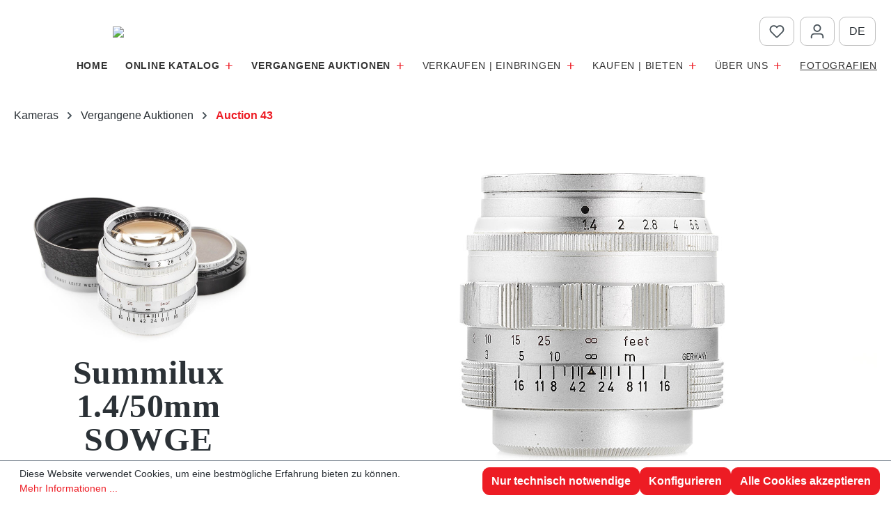

--- FILE ---
content_type: text/html; charset=UTF-8
request_url: https://www.leitz-auction.com/de/Summilux-1.4-50mm-SOWGE/A00286
body_size: 18885
content:
<!DOCTYPE html>
<html lang="de-DE"
      itemscope="itemscope"
      itemtype="https://schema.org/WebPage">


    
                            
    <head>
                                    <meta charset="utf-8">
            
                            <meta name="viewport"
                      content="width=device-width, initial-scale=1, shrink-to-fit=no">
            
                            <meta name="author"
                      content="">
                <meta name="robots"
                      content="index,follow">
                <meta name="revisit-after"
                      content="15 days">
                <meta name="keywords"
                      content="">
                <meta name="description"
                      content="Very rare early Summilux with original M39 mount, in very good condition, optics with only some light cleaning marks and focus ring showing some tool marks, with both caps, UV filter and 12521G hood.">
            
                    <meta property="og:type"
          content="product">
    <meta property="og:site_name"
          content="Leitz Auction">
    <meta property="og:url"
          content="https://www.leitz-auction.com/de/Summilux-1.4-50mm-SOWGE/A00286">
    <meta property="og:title"
          content="Summilux 1.4/50mm SOWGE | A00286">

    <meta property="og:description"
          content="Very rare early Summilux with original M39 mount, in very good condition, optics with only some light cleaning marks and focus ring showing some tool marks, with both caps, UV filter and 12521G hood.">
    <meta property="og:image"
          content="https://www.leitz-auction.com/media/1f/e2/83/1697876253/A00286_1.jpg?ts=1697876253">

            <meta property="product:brand"
              content="Leitz Auction">
    
            <meta property="product:price:amount"
          content="3400">
    <meta property="product:price:currency"
          content="EUR">
    <meta property="product:product_link"
          content="https://www.leitz-auction.com/de/Summilux-1.4-50mm-SOWGE/A00286">

    <meta name="twitter:card"
          content="product">
    <meta name="twitter:site"
          content="Leitz Auction">
    <meta name="twitter:title"
          content="Summilux 1.4/50mm SOWGE | A00286">
    <meta name="twitter:description"
          content="Very rare early Summilux with original M39 mount, in very good condition, optics with only some light cleaning marks and focus ring showing some tool marks, with both caps, UV filter and 12521G hood.">
    <meta name="twitter:image"
          content="https://www.leitz-auction.com/media/1f/e2/83/1697876253/A00286_1.jpg?ts=1697876253">


    

                            <meta itemprop="copyrightHolder"
                      content="Leitz Auction">
                <meta itemprop="copyrightYear"
                      content="">
                <meta itemprop="isFamilyFriendly"
                      content="false">
                <meta itemprop="image"
                      content="https://www.leitz-auction.com/media/3e/73/94/1696872523/leitz_logo_theme.png?ts=1696872523">
            
                                            <meta name="theme-color"
                      content="#fff">
                            
                                                
                    <link rel="shortcut icon"
                  href="https://www.leitz-auction.com/media/a8/93/be/1761501370/favicon_leitz.png?ts=1761501370">
        
                                <link rel="apple-touch-icon"
                  href="https://www.leitz-auction.com/media/a8/93/be/1761501370/favicon_leitz.png?ts=1761501370">
                    
            
    
    <link rel="canonical" href="https://www.leitz-auction.com/de/Summilux-1.4-50mm-SOWGE/A00286">

                    <title itemprop="name">
                    Summilux 1.4/50mm SOWGE | A00286            </title>
        
                                                                            <link rel="stylesheet"
                      href="https://www.leitz-auction.com/theme/00dc103fc2bb1bab22c8641bd9af6352/css/all.css?1761502462">
                                    

    
            <link rel="stylesheet" href="https://www.leitz-auction.com/bundles/moorlfoundation/storefront/css/animate.css?1763464729">
    
    
            <script type="application/javascript">window.moorlAnimationZIndex = "9000";</script>
    
            <style>
            :root {
                --moorl-advanced-search-width: 600px;
            }
        </style>
    
                    
    <script>
        window.features = {"V6_5_0_0":true,"v6.5.0.0":true,"V6_6_0_0":true,"v6.6.0.0":true,"V6_7_0_0":true,"v6.7.0.0":true,"V6_8_0_0":false,"v6.8.0.0":false,"DISABLE_VUE_COMPAT":true,"disable.vue.compat":true,"ACCESSIBILITY_TWEAKS":true,"accessibility.tweaks":true,"TELEMETRY_METRICS":false,"telemetry.metrics":false,"FLOW_EXECUTION_AFTER_BUSINESS_PROCESS":false,"flow.execution.after.business.process":false,"PERFORMANCE_TWEAKS":false,"performance.tweaks":false,"DEFERRED_CART_ERRORS":false,"deferred.cart.errors":false};
    </script>
        
                                                                        
            <script>
                                    window.gtagActive = true;
                    window.gtagURL = 'https://www.googletagmanager.com/gtag/js?id=G-7H9ZB9RFWZ';
                    window.controllerName = 'product';
                    window.actionName = 'index';
                    window.trackOrders = '';
                    window.gtagTrackingId = 'G-7H9ZB9RFWZ';
                    window.dataLayer = window.dataLayer || [];
                    window.gtagConfig = {
                        'anonymize_ip': '1',
                        'cookie_domain': 'none',
                        'cookie_prefix': '_swag_ga',
                    };

                    function gtag() { dataLayer.push(arguments); }
                            </script>
            
                        <script>
                (() => {
                    const analyticsStorageEnabled = document.cookie.split(';').some((item) => item.trim().includes('google-analytics-enabled=1'));
                    const adsEnabled = document.cookie.split(';').some((item) => item.trim().includes('google-ads-enabled=1'));

                    // Always set a default consent for consent mode v2
                    gtag('consent', 'default', {
                        'ad_user_data': adsEnabled ? 'granted' : 'denied',
                        'ad_storage': adsEnabled ? 'granted' : 'denied',
                        'ad_personalization': adsEnabled ? 'granted' : 'denied',
                        'analytics_storage': analyticsStorageEnabled ? 'granted' : 'denied'
                    });
                })();
            </script>
                    

                        <script>
                window.mediameetsFacebookPixelData = new Map();
            </script>
            

    
                    

                        <script                     type="text/javascript">
                window.ga4CustomUrl = '';
            </script>
            
                                                                                        
    
                                                                                                <script                         type="text/javascript">
                    window.googleAnalyticsEnabled = false;
                    window.googleAdsEnabled = false;
                    window.ga4Enabled = false;
                    window.googleTagEnabled = false;

                    window.metaAdsEnabled = false;
                    window.microsoftAdsEnabled = false;
                    window.pinterestAdsEnabled = false;
                    window.tiktokAdsEnabled = false;
                    window.conversionConfiguration = "brutto";
                    window.taxConfiguration = "brutto";


                                        window.ga4CookieConfig = 'standardCookies';
                    

                                        window.generateLeadValue = '1';
                                        window.ga4Currency = 'EUR';

                </script>
                                                            <script                             type="text/javascript">
                        window.ga4TagId = 'GTM-5B9P5D27';
                        window.dataLayer = window.dataLayer || [];
                        window.googleTagEnabled = true;
                        window.ga4Enabled = true;
                        window.ga4controllerName = 'product';
                        window.ga4controllerAction = 'index';
                        window.ga4activeNavigationId = '5632bf64ee624f46af2b283be36d2717';
                        window.ga4activeNavigationName = '';
                        window.ga4affiliation = '';
                        window.ga4salesChannelName = '';
                        window.ga4salesChannelId = '018ab660ccf77367add06abf995d188c';
                        if (localStorage.getItem("ga4UserId")) window.ga4UserId = localStorage.getItem("ga4UserId");
                        if (localStorage.getItem("ga4CustomerLifetimeValue")) window.ga4CustomerLifetimeValue = localStorage.getItem("ga4CustomerLifetimeValue");
                        if (localStorage.getItem("ga4CustomerOrderCount")) window.ga4CustomerOrderCount = localStorage.getItem("ga4CustomerOrderCount");

                                                window.ga4upCoupon = false;
                                                                        window.ga4gpCoupon = false;
                                                                        window.customTagManager = true;
                                                                        window.ga4AdvancedConsentMode = false;
                                                                        window.ga4ActiveConsentMode = true;
                                                                        window.metaAdsEnabled = true;
                        
                                                window.microsoftAdsEnabled = true;

                        
                                                window.pinterestAdsEnabled = true;
                        
                                                window.tiktokAdsEnabled = true;
                                            </script>
                                
                    <script>
                        window.ga4customScript = `(function(w,d,s,l,i){w[l]=w[l]||[];w[l].push({'gtm.start':
new Date().getTime(),event:'gtm.js'});var f=d.getElementsByTagName(s)[0],
j=d.createElement(s),dl=l!='dataLayer'?'&l='+l:'';j.async=true;j.src=
'https://www.googletagmanager.com/gtm.js?id='+i+dl;f.parentNode.insertBefore(j,f);
})(window,document,'script','dataLayer','GTM-5B9P5D27');`;
                    </script>

                                                                            
                            
        
            <script                     type="text/javascript">
                            window.ga4Guest = false;
                        </script>

                            <script                         type="text/javascript">
                    window.ga4UserLoggedIn = false;
                    if (localStorage.getItem("loginSent")) localStorage.removeItem("loginSent");
                    if (localStorage.getItem("signUpSent")) localStorage.removeItem("signUpSent");
                </script>
            
            
                        
                
    
                        <script                     type="text/javascript">
                window.ga4Product = {};
            </script>
                
                    

                
                    
                    
                                                                
                                                                                        
                

                
                
                                                    
                                                    
                                    <script                             type="text/javascript">
                        window.ga4Product['5632bf64ee624f46af2b283be36d2717'] = {
                            item_id: 'A00286',
                            item_name: 'Summilux 1.4/50mm SOWGE',
                            item_variant: '',
                            item_brand: 'Leitz Auction',
                            currency: 'EUR',
                            price: '3400',
                            extra: {
                                minPurchase: '1',
                                shopware_id: '5632bf64ee624f46af2b283be36d2717',
                                realPrice: '3400',
                                item_startPrice: '3400',
                                taxRate: '0',
                                parentId: ''
                            }
                        };
                                                    window.ga4Product['5632bf64ee624f46af2b283be36d2717']['item_list_id'] = 'product';
                            window.ga4Product['5632bf64ee624f46af2b283be36d2717']['item_list_name'] = 'product';
                                                                                                                                                                            window.ga4Product['5632bf64ee624f46af2b283be36d2717']['item_category'] = 'Home';
                                                                                                                                                                window.ga4Product['5632bf64ee624f46af2b283be36d2717']['item_category2'] = 'Kameras';
                                                                                                                                                                window.ga4Product['5632bf64ee624f46af2b283be36d2717']['item_category3'] = 'Vergangene Auktionen';
                                                                                                                                                                window.ga4Product['5632bf64ee624f46af2b283be36d2717']['item_category4'] = 'Auction 43';
                                                                                                                                        </script>
                                        
    
            
                    
    

                            
            
                
                                    <script>
                    window.useDefaultCookieConsent = true;
                </script>
                    
                                <script>
                window.activeNavigationId = '018abb50cb9a7c278d0eb6dd71302d60';
                window.activeRoute = 'frontend.detail.page';
                window.activeRouteParameters = '{"_httpCache":true,"productId":"5632bf64ee624f46af2b283be36d2717"}';
                window.router = {
                    'frontend.cart.offcanvas': '/de/checkout/offcanvas',
                    'frontend.cookie.offcanvas': '/de/cookie/offcanvas',
                    'frontend.checkout.finish.page': '/de/checkout/finish',
                    'frontend.checkout.info': '/de/widgets/checkout/info',
                    'frontend.menu.offcanvas': '/de/widgets/menu/offcanvas',
                    'frontend.cms.page': '/de/widgets/cms',
                    'frontend.cms.navigation.page': '/de/widgets/cms/navigation',
                    'frontend.country.country-data': '/de/country/country-state-data',
                    'frontend.app-system.generate-token': '/de/app-system/Placeholder/generate-token',
                    'frontend.gateway.context': '/de/gateway/context',
                    };
                window.salesChannelId = '018ab660ccf77367add06abf995d188c';
            </script>
        
                                <script>
                
                window.breakpoints = {"xs":0,"sm":576,"md":768,"lg":992,"xl":1200,"xxl":1400};
            </script>
        
                                    <script>
                    window.customerLoggedInState = 0;

                    window.wishlistEnabled = 1;
                </script>
                    
                        
                        
    <script>
        window.validationMessages = {"required":"Die Eingabe darf nicht leer sein.","email":"Ung\u00fcltige E-Mail-Adresse. Die E-Mail ben\u00f6tigt das Format \"nutzer@beispiel.de\".","confirmation":"Ihre Eingaben sind nicht identisch.","minLength":"Die Eingabe ist zu kurz."};
    </script>
        
                                                        <script>
                        window.themeJsPublicPath = 'https://www.leitz-auction.com/theme/00dc103fc2bb1bab22c8641bd9af6352/js/';
                    </script>
                                            <script type="text/javascript" src="https://www.leitz-auction.com/theme/00dc103fc2bb1bab22c8641bd9af6352/js/storefront/storefront.js?1761502462" defer></script>
                                            <script type="text/javascript" src="https://www.leitz-auction.com/theme/00dc103fc2bb1bab22c8641bd9af6352/js/moorl-foundation/moorl-foundation.js?1761502462" defer></script>
                                            <script type="text/javascript" src="https://www.leitz-auction.com/theme/00dc103fc2bb1bab22c8641bd9af6352/js/own-bidding/own-bidding.js?1761502462" defer></script>
                                            <script type="text/javascript" src="https://www.leitz-auction.com/theme/00dc103fc2bb1bab22c8641bd9af6352/js/moorl-forms/moorl-forms.js?1761502462" defer></script>
                                            <script type="text/javascript" src="https://www.leitz-auction.com/theme/00dc103fc2bb1bab22c8641bd9af6352/js/moorl-forms-classic/moorl-forms-classic.js?1761502462" defer></script>
                                            <script type="text/javascript" src="https://www.leitz-auction.com/theme/00dc103fc2bb1bab22c8641bd9af6352/js/moorl-forms-slides/moorl-forms-slides.js?1761502462" defer></script>
                                            <script type="text/javascript" src="https://www.leitz-auction.com/theme/00dc103fc2bb1bab22c8641bd9af6352/js/mediameets-fb-pixel/mediameets-fb-pixel.js?1761502462" defer></script>
                                            <script type="text/javascript" src="https://www.leitz-auction.com/theme/00dc103fc2bb1bab22c8641bd9af6352/js/d-i-sco-g-a4/d-i-sco-g-a4.js?1761502462" defer></script>
                                                            </head>

        <body class="is-ctl-product is-act-index">

            
                
    
    
            <div id="page-top" class="skip-to-content bg-primary-subtle text-primary-emphasis overflow-hidden" tabindex="-1">
            <div class="container skip-to-content-container d-flex justify-content-center visually-hidden-focusable">
                                                                                        <a href="#content-main" class="skip-to-content-link d-inline-flex text-decoration-underline m-1 p-2 fw-bold gap-2">
                                Zum Hauptinhalt springen
                            </a>
                                            
                                                                        <a href="#header-main-search-input" class="skip-to-content-link d-inline-flex text-decoration-underline m-1 p-2 fw-bold gap-2 d-none d-sm-block">
                                Zur Suche springen
                            </a>
                                            
                                                                        <a href="#main-navigation-menu" class="skip-to-content-link d-inline-flex text-decoration-underline m-1 p-2 fw-bold gap-2 d-none d-lg-block">
                                Zur Hauptnavigation springen
                            </a>
                                                                        </div>
        </div>
        
                                
                <noscript class="noscript-main">
                
    <div role="alert"
         aria-live="polite"
         class="alert alert-info d-flex align-items-center">

                                                                        
                                                                                                                                                            <span class="icon icon-info" aria-hidden="true">
                                        <svg xmlns="http://www.w3.org/2000/svg" xmlns:xlink="http://www.w3.org/1999/xlink" width="24" height="24" viewBox="0 0 24 24"><defs><path d="M12 7c.5523 0 1 .4477 1 1s-.4477 1-1 1-1-.4477-1-1 .4477-1 1-1zm1 9c0 .5523-.4477 1-1 1s-1-.4477-1-1v-5c0-.5523.4477-1 1-1s1 .4477 1 1v5zm11-4c0 6.6274-5.3726 12-12 12S0 18.6274 0 12 5.3726 0 12 0s12 5.3726 12 12zM12 2C6.4772 2 2 6.4772 2 12s4.4772 10 10 10 10-4.4772 10-10S17.5228 2 12 2z" id="icons-default-info" /></defs><use xlink:href="#icons-default-info" fill="#758CA3" fill-rule="evenodd" /></svg>
                    </span>
                                                        
                                    
                    <div class="alert-content-container">
                                                    
                                                            Um unseren Shop in vollem Umfang nutzen zu können, empfehlen wir Ihnen Javascript in Ihrem Browser zu aktivieren.
                                    
                                                                </div>
            </div>
            </noscript>
        

                        		
    
		<header class="header-main pt-3 pb-2">
										<div class="container">
								            
	<div class="d-none">
		
	<div class="top-links row justify-content-end">
															<div class="col-auto px-1">
									<div class="header-wishlist top-btn">
											<a class="btn header-wishlist-btn header-actions-btn"
												 href="/de/wishlist"
												 title="Merkzettel"
												 aria-label="Merkzettel">
													
	    
            <span class="header-wishlist-icon">
                                                                                                                    <span class="icon icon-heart" aria-hidden="true">
                                        <svg xmlns="http://www.w3.org/2000/svg" xmlns:xlink="http://www.w3.org/1999/xlink" width="24" height="24" viewBox="0 0 24 24"><defs><path d="M20.0139 12.2998c1.8224-1.8224 1.8224-4.7772 0-6.5996-1.8225-1.8225-4.7772-1.8225-6.5997 0L12 7.1144l-1.4142-1.4142c-1.8225-1.8225-4.7772-1.8225-6.5997 0-1.8224 1.8224-1.8224 4.7772 0 6.5996l7.519 7.519a.7.7 0 0 0 .9899 0l7.5189-7.519zm1.4142 1.4142-7.519 7.519c-1.0543 1.0544-2.7639 1.0544-3.8183 0L2.572 13.714c-2.6035-2.6035-2.6035-6.8245 0-9.428 2.6035-2.6035 6.8246-2.6035 9.4281 0 2.6035-2.6035 6.8246-2.6035 9.428 0 2.6036 2.6035 2.6036 6.8245 0 9.428z" id="icons-default-heart" /></defs><use xlink:href="#icons-default-heart" fill="#758CA3" fill-rule="evenodd" /></svg>
                    </span>
            </span>
    
    
    
    <span class="badge bg-primary header-wishlist-badge"
          id="wishlist-basket"
          data-wishlist-storage="true"
          data-wishlist-storage-options="{&quot;listPath&quot;:&quot;\/de\/wishlist\/list&quot;,&quot;mergePath&quot;:&quot;\/de\/wishlist\/merge&quot;,&quot;pageletPath&quot;:&quot;\/de\/wishlist\/merge\/pagelet&quot;}"
          data-wishlist-widget="true"
          data-wishlist-widget-options="{&quot;showCounter&quot;:true}"
          aria-labelledby="wishlist-basket-live-area"
    ></span>

    <span class="visually-hidden"
          id="wishlist-basket-live-area"
          data-wishlist-live-area-text="Du hast %counter% Produkte auf dem Merkzettel"
          aria-live="polite"
    ></span>

	
											</a>
									</div>
							</div>
											
						<div class="col-auto px-1">
					<div class="account-menu top-btn  not_loggedin ">
							    <div class="dropdown">
                    <button class="btn account-menu-btn header-actions-btn"
                    type="button"
                    id="accountWidget"
                    data-account-menu="true"
                    data-bs-toggle="dropdown"
                    aria-haspopup="true"
                    aria-expanded="false"
                    aria-label="Ihr Konto"
                    title="Ihr Konto">
                                                                                                                        <span class="icon icon-avatar" aria-hidden="true">
                                        <svg xmlns="http://www.w3.org/2000/svg" xmlns:xlink="http://www.w3.org/1999/xlink" width="24" height="24" viewBox="0 0 24 24"><defs><path d="M12 3C9.7909 3 8 4.7909 8 7c0 2.2091 1.7909 4 4 4 2.2091 0 4-1.7909 4-4 0-2.2091-1.7909-4-4-4zm0-2c3.3137 0 6 2.6863 6 6s-2.6863 6-6 6-6-2.6863-6-6 2.6863-6 6-6zM4 22.099c0 .5523-.4477 1-1 1s-1-.4477-1-1V20c0-2.7614 2.2386-5 5-5h10.0007c2.7614 0 5 2.2386 5 5v2.099c0 .5523-.4477 1-1 1s-1-.4477-1-1V20c0-1.6569-1.3431-3-3-3H7c-1.6569 0-3 1.3431-3 3v2.099z" id="icons-default-avatar" /></defs><use xlink:href="#icons-default-avatar" fill="#758CA3" fill-rule="evenodd" /></svg>
                    </span>
                </button>
        
        		<div id="account-widget-wrapper" class="dropdown-menu dropdown-menu-end account-menu-dropdown js-account-menu-dropdown"
				 aria-labelledby="accountWidget">
				

        
            <div class="offcanvas-header">
                            <button class="btn btn-secondary offcanvas-close js-offcanvas-close">
                                                                                                                                                    <span class="icon icon-x icon-sm" aria-hidden="true">
                                        <svg xmlns="http://www.w3.org/2000/svg" xmlns:xlink="http://www.w3.org/1999/xlink" width="24" height="24" viewBox="0 0 24 24"><defs><path d="m10.5858 12-7.293-7.2929c-.3904-.3905-.3904-1.0237 0-1.4142.3906-.3905 1.0238-.3905 1.4143 0L12 10.5858l7.2929-7.293c.3905-.3904 1.0237-.3904 1.4142 0 .3905.3906.3905 1.0238 0 1.4143L13.4142 12l7.293 7.2929c.3904.3905.3904 1.0237 0 1.4142-.3906.3905-1.0238.3905-1.4143 0L12 13.4142l-7.2929 7.293c-.3905.3904-1.0237.3904-1.4142 0-.3905-.3906-.3905-1.0238 0-1.4143L10.5858 12z" id="icons-default-x" /></defs><use xlink:href="#icons-default-x" fill="#758CA3" fill-rule="evenodd" /></svg>
                    </span>
                        
                                            Menü schließen
                                    </button>
                    </div>
    
            <div class="offcanvas-body">
                <div class="account-menu">
                                    <div class="dropdown-header account-menu-header">
                    Ihr Konto
                </div>
                    
         
   
        
    <div class="inline-login">
      
                      
      
          <div class="card login-card mb-3">
        <div class="card-body">
                                        
                            <form class="login-form"
                      action="/de/account/login"
                      method="post"
                      data-form-handler="true">
                    
	
		
		<input type="hidden"
			   name="redirectTo"
			   value="frontend.detail.page">

		<input type="hidden"
			   name="redirectParameters"
			   value="{&quot;_httpCache&quot;:true,&quot;productId&quot;:&quot;5632bf64ee624f46af2b283be36d2717&quot;}">

	

                                            <p class="login-form-description">
                            Einloggen mit E-Mail-Adresse und Passwort
                        </p>
                    
                                                                
                                            <div class="row g-2">
                            	
    
    
    
        
    
    
    <div class="form-group col-12">
                                    <label class="form-label" for="loginMail">
                    Ihre E-Mail-Adresse

                                            <span class="form-required-label" aria-hidden="true">*</span>
                                    </label>
                    
                    
            
            
            <input type="email"
                   class="form-control"
                   id="loginMail"
                   name="username"
                   aria-describedby="loginMail-feedback"
                                                         autocomplete="username webauthn"                                                         data-validation="required,email"                   aria-required="true"                                      >
        
                            
                    <div id="loginMail-feedback" class="form-field-feedback">
                                                                </div>
            </div>

                            	 
    
    
    
        
    
    
    <div class="form-group col-12">
                                    <label class="form-label" for="loginPassword">
                    Ihr Passwort

                                            <span class="form-required-label" aria-hidden="true">*</span>
                                    </label>
                    
                    
            
            
            <input type="password"
                   class="form-control"
                   id="loginPassword"
                   name="password"
                   aria-describedby="loginPassword-feedback"
                                                         autocomplete="current-password"                                                         data-validation="required"                   aria-required="true"                                      >
        
                            
                    <div id="loginPassword-feedback" class="form-field-feedback">
                                                                </div>
            </div>
                         </div>
                    
                                            <div class="login-password-recover mb-3">
                                                            <a href="https://www.leitz-auction.com/de/account/recover">
                                    Ich habe mein Passwort vergessen.
                                </a>
                                                    </div>
                    
                                            <div class="login-submit">
                            <button type="submit"
                                    class="btn btn-primary">
                                Anmelden
                            </button>
                        </div>
                                    </form>
                    </div>
    </div>
        
    </div>
  
    
        
                                <div class="account-menu-login">
                          
                                            <div class="account-menu-register">
                            oder
                            <a href="/de/account/login"
                               title="Registrieren">
                                registrieren
                            </a>
                        </div>
                                    </div>
                    
    
  
                 </div>
        </div>
    		</div>
    </div>
					</div>
			</div>
						
						<div class="header-lang-col px-1 col-auto me-3">
					                
            <div class="top-bar-nav-item top-bar-language">
                <form method="post"
          action="/de/checkout/language"
          class="language-form"
          data-form-add-dynamic-redirect="true">
                                            
            <div class="languages-menu dropdown">
                <button class="btn dropdown-toggle top-bar-nav-btn"
                        type="button"
                        id="languagesDropdown-top-bar"
                        data-bs-toggle="dropdown"
                        aria-haspopup="true"
                        aria-expanded="false"
                        aria-label="Sprache ändern (Deutsch ist die aktuelle Sprache)">
                                            <span class="top-bar-nav-text d-inline text-uppercase">de</span>
                </button>

                                    <ul class="top-bar-list dropdown-menu dropdown-menu-end"
                        aria-label="Verfügbare Sprachen">
                                                                                                                                                              
                            <li class="text-center top-bar-list-item">
                                                                                                                                            
                                    <button class="text-uppercase dropdown-item align-items-center gap-2" type="submit" name="languageId" id="top-bar-2fbb5fe2e29a4d70aa5854ce7ce3e20b" value="2fbb5fe2e29a4d70aa5854ce7ce3e20b">
                                                                                
                                        en
                                    </button>

                                                                                                </li>
                                                                      </ul>
                            </div>
        
            </form>
        </div>
    			</div>
	</div>
	</div>
	
	
    
            <div class="row align-items-center header-row">
                <div class="header-logo-col notscrolled col-12 col-sm-auto order-1 order-sm-1 col-lg-auto  me-auto position-relative pb-0">
            <div class="header-logo-main text-center">
                    <a class="header-logo-main-link"
               href="/de/"
               title="Zur Startseite gehen">
                                    <picture class="header-logo-picture d-block m-auto">
                                                                                    <source srcset="https://www.leitz-auction.com/media/a8/93/be/1761501370/favicon_leitz.png?ts=1761501370"
                                        media="(min-width: 768px) and (max-width: 991px)">
                                                    
                                                                                    <source srcset="https://www.leitz-auction.com/media/a8/93/be/1761501370/favicon_leitz.png?ts=1761501370"
                                        media="(max-width: 767px)">
                                                    
                        
    <div class="lg_wrapper lg_desk ">
        <img src="https://www.leitz-auction.com/bundles/leitzauction/assets/icon/leitzPA_logo_reg.svg?1763464729"/>
            </div>
    <div class="lg_wrapper lg_scroll ">
        <img src="https://www.leitz-auction.com/bundles/leitzauction/assets/icon/leitzPA_logo_scroll.svg?1763464729"/>
            </div>
    
                    </picture>
                            </a>
            </div>
    </div>

                
                
        <div class="header-actions-col col-12 col-sm-auto order-1 order-sm-2 px-3 px-sm-0">
        
        <div class="row g-0 justify-content-center mt-3 mt-md-0">
            
                        <div class="col-auto d-block d-lg-none ">
                <div class="menu-button top-btn">
                                                                                    <button
                                            class="btn nav-main-toggle-btn header-actions-btn"
                                            type="button"
                                            data-off-canvas-menu="true"
                                            aria-label="Menü"
                                        >
                                                                                                                                                                                                    <span class="icon icon-stack" aria-hidden="true">
                                        <svg xmlns="http://www.w3.org/2000/svg" xmlns:xlink="http://www.w3.org/1999/xlink" width="24" height="24" viewBox="0 0 24 24"><defs><path d="M3 13c-.5523 0-1-.4477-1-1s.4477-1 1-1h18c.5523 0 1 .4477 1 1s-.4477 1-1 1H3zm0-7c-.5523 0-1-.4477-1-1s.4477-1 1-1h18c.5523 0 1 .4477 1 1s-.4477 1-1 1H3zm0 14c-.5523 0-1-.4477-1-1s.4477-1 1-1h18c.5523 0 1 .4477 1 1s-.4477 1-1 1H3z" id="icons-default-stack" /></defs><use xlink:href="#icons-default-stack" fill="#758CA3" fill-rule="evenodd" /></svg>
                    </span>
                                                                                        </button>
                                    
                                    </div>
            </div>
                        
                                                    <div class="col-auto ms-2">
                            <div class="header-wishlist top-btn">
                                    <a class="btn header-wishlist-btn header-actions-btn"
                                         href="/de/wishlist"
                                         title="Merkzettel"
                                         aria-label="Merkzettel">
                                            
	    
            <span class="header-wishlist-icon">
                                                                                                                    <span class="icon icon-heart" aria-hidden="true">
                                        <svg xmlns="http://www.w3.org/2000/svg" xmlns:xlink="http://www.w3.org/1999/xlink" width="24" height="24" viewBox="0 0 24 24"><use xlink:href="#icons-default-heart" fill="#758CA3" fill-rule="evenodd" /></svg>
                    </span>
            </span>
    
    
    
    <span class="badge bg-primary header-wishlist-badge"
          id="wishlist-basket"
          data-wishlist-storage="true"
          data-wishlist-storage-options="{&quot;listPath&quot;:&quot;\/de\/wishlist\/list&quot;,&quot;mergePath&quot;:&quot;\/de\/wishlist\/merge&quot;,&quot;pageletPath&quot;:&quot;\/de\/wishlist\/merge\/pagelet&quot;}"
          data-wishlist-widget="true"
          data-wishlist-widget-options="{&quot;showCounter&quot;:true}"
          aria-labelledby="wishlist-basket-live-area"
    ></span>

    <span class="visually-hidden"
          id="wishlist-basket-live-area"
          data-wishlist-live-area-text="Du hast %counter% Produkte auf dem Merkzettel"
          aria-live="polite"
    ></span>

	
                                    </a>
                            </div>
                    </div>
                                            
            
                        <div class="col-auto  ms-2">
                    <div class="account-menu top-btn  not_loggedin ">
                                <div class="dropdown">
                    <button class="btn account-menu-btn header-actions-btn"
                    type="button"
                    id="accountWidget"
                    data-account-menu="true"
                    data-bs-toggle="dropdown"
                    aria-haspopup="true"
                    aria-expanded="false"
                    aria-label="Ihr Konto"
                    title="Ihr Konto">
                                                                                                                        <span class="icon icon-avatar" aria-hidden="true">
                                        <svg xmlns="http://www.w3.org/2000/svg" xmlns:xlink="http://www.w3.org/1999/xlink" width="24" height="24" viewBox="0 0 24 24"><use xlink:href="#icons-default-avatar" fill="#758CA3" fill-rule="evenodd" /></svg>
                    </span>
                </button>
        
        		<div id="account-widget-wrapper" class="dropdown-menu dropdown-menu-end account-menu-dropdown js-account-menu-dropdown"
				 aria-labelledby="accountWidget">
				

        
            <div class="offcanvas-header">
                            <button class="btn btn-secondary offcanvas-close js-offcanvas-close">
                                                                                                                                                    <span class="icon icon-x icon-sm" aria-hidden="true">
                                        <svg xmlns="http://www.w3.org/2000/svg" xmlns:xlink="http://www.w3.org/1999/xlink" width="24" height="24" viewBox="0 0 24 24"><use xlink:href="#icons-default-x" fill="#758CA3" fill-rule="evenodd" /></svg>
                    </span>
                        
                                            Menü schließen
                                    </button>
                    </div>
    
            <div class="offcanvas-body">
                <div class="account-menu">
                                    <div class="dropdown-header account-menu-header">
                    Ihr Konto
                </div>
                    
         
   
        
    <div class="inline-login">
      
                      
      
          <div class="card login-card mb-3">
        <div class="card-body">
                                        
                            <form class="login-form"
                      action="/de/account/login"
                      method="post"
                      data-form-handler="true">
                    
	
		
		<input type="hidden"
			   name="redirectTo"
			   value="frontend.detail.page">

		<input type="hidden"
			   name="redirectParameters"
			   value="{&quot;_httpCache&quot;:true,&quot;productId&quot;:&quot;5632bf64ee624f46af2b283be36d2717&quot;}">

	

                                            <p class="login-form-description">
                            Einloggen mit E-Mail-Adresse und Passwort
                        </p>
                    
                                                                
                                            <div class="row g-2">
                            	
    
    
    
        
    
    
    <div class="form-group col-12">
                                    <label class="form-label" for="loginMail">
                    Ihre E-Mail-Adresse

                                            <span class="form-required-label" aria-hidden="true">*</span>
                                    </label>
                    
                    
            
            
            <input type="email"
                   class="form-control"
                   id="loginMail"
                   name="username"
                   aria-describedby="loginMail-feedback"
                                                         autocomplete="username webauthn"                                                         data-validation="required,email"                   aria-required="true"                                      >
        
                            
                    <div id="loginMail-feedback" class="form-field-feedback">
                                                                </div>
            </div>

                            	 
    
    
    
        
    
    
    <div class="form-group col-12">
                                    <label class="form-label" for="loginPassword">
                    Ihr Passwort

                                            <span class="form-required-label" aria-hidden="true">*</span>
                                    </label>
                    
                    
            
            
            <input type="password"
                   class="form-control"
                   id="loginPassword"
                   name="password"
                   aria-describedby="loginPassword-feedback"
                                                         autocomplete="current-password"                                                         data-validation="required"                   aria-required="true"                                      >
        
                            
                    <div id="loginPassword-feedback" class="form-field-feedback">
                                                                </div>
            </div>
                         </div>
                    
                                            <div class="login-password-recover mb-3">
                                                            <a href="https://www.leitz-auction.com/de/account/recover">
                                    Ich habe mein Passwort vergessen.
                                </a>
                                                    </div>
                    
                                            <div class="login-submit">
                            <button type="submit"
                                    class="btn btn-primary">
                                Anmelden
                            </button>
                        </div>
                                    </form>
                    </div>
    </div>
        
    </div>
  
    
        
                                <div class="account-menu-login">
                          
                                            <div class="account-menu-register">
                            oder
                            <a href="/de/account/login"
                               title="Registrieren">
                                registrieren
                            </a>
                        </div>
                                    </div>
                    
    
  
                 </div>
        </div>
    		</div>
    </div>
                    </div>
            </div>
                        
                        <div class="header-lang-col col-auto order-1 order-sm-3 order-xs-2 me-3">
                                
            <div class="top-bar-nav-item top-bar-language">
                <form method="post"
          action="/de/checkout/language"
          class="language-form"
          data-form-add-dynamic-redirect="true">
                                            
            <div class="languages-menu dropdown">
                <button class="btn dropdown-toggle top-bar-nav-btn"
                        type="button"
                        id="languagesDropdown-top-bar"
                        data-bs-toggle="dropdown"
                        aria-haspopup="true"
                        aria-expanded="false"
                        aria-label="Sprache ändern (Deutsch ist die aktuelle Sprache)">
                                            <span class="top-bar-nav-text d-inline text-uppercase">de</span>
                </button>

                                    <ul class="top-bar-list dropdown-menu dropdown-menu-end"
                        aria-label="Verfügbare Sprachen">
                                                                                                                                                              
                            <li class="text-center top-bar-list-item">
                                                                                                                                            
                                    <button class="text-uppercase dropdown-item align-items-center gap-2" type="submit" name="languageId" id="top-bar-2fbb5fe2e29a4d70aa5854ce7ce3e20b" value="2fbb5fe2e29a4d70aa5854ce7ce3e20b">
                                                                                
                                        en
                                    </button>

                                                                                                </li>
                                                                      </ul>
                            </div>
        
            </form>
        </div>
                </div>
            
            
            
            
        </div>
    </div>
    
        <div class="header-navi-col col-12 order-1 order-sm-2 order-xs-1 d-none d-lg-block ms-auto">
                
<div class="main-navigation" id="leitzNav">
  
  
        
      
       
  
      
  
    

  
  <nav class="nav main-navigation-menu">
    <ul class="nav ms-auto">
  
                                                                                    <li class="nav-item">
                 <a 
                 class="nav-link main-navigation-link"
                 href="https://www.leitz-auction.com/de/Kameras/">
                  <strong>Home</strong>
                 </a>
                </li>
                
                                
                              <li class="nav-item">
                 <a 
                 class="nav-link main-navigation-link"
                 href="https://www.leitz-auction.com/de/Kameras/Online-Katalog/">
                  <strong>Online Katalog</strong>
                 </a>
                </li>
                
                                  <li class="nav-item dropdown" style="float: right;">
                                        <a class="nav-link dropdown-toggle" data-bs-toggle="dropdown" href="#" role="button" aria-haspopup="true" aria-expanded="false" style="padding-left:5px;">+</a>
                                        <div class="dropdown-menu">
                                                    <a class="dropdown-item" href="https://www.leitz-auction.com/de/Kameras/Online-Katalog/Leica-Screw-Mount-Cameras/">
                            <strong>Leica Screw Mount Cameras</strong></a>
                                                    <a class="dropdown-item" href="https://www.leitz-auction.com/de/Kameras/Online-Katalog/Leica-Screw-Mount-Lenses/">
                            <strong>Leica Screw Mount Lenses</strong></a>
                                                    <a class="dropdown-item" href="https://www.leitz-auction.com/de/Kameras/Online-Katalog/Leica-M-Cameras/">
                            <strong>Leica M Cameras</strong></a>
                                                    <a class="dropdown-item" href="https://www.leitz-auction.com/de/Kameras/Online-Katalog/Leica-M-Lenses/">
                            <strong>Leica M Lenses</strong></a>
                                                    <a class="dropdown-item" href="https://www.leitz-auction.com/de/Kameras/Online-Katalog/Photographer-s-Cameras/">
                            <strong>Photographer&#039;s Cameras</strong></a>
                                                    <a class="dropdown-item" href="https://www.leitz-auction.com/de/Kameras/Online-Katalog/Leicaflex-and-Leica-R-System/">
                            <strong>Leicaflex and Leica R System</strong></a>
                                                    <a class="dropdown-item" href="https://www.leitz-auction.com/de/Kameras/Online-Katalog/Military-Cameras-Lenses-and-Accessories/">
                            <strong>Military Cameras, Lenses and Accessories</strong></a>
                                                    <a class="dropdown-item" href="https://www.leitz-auction.com/de/Kameras/Online-Katalog/Leica-Accessories/">
                            <strong>Leica Accessories</strong></a>
                                                    <a class="dropdown-item" href="https://www.leitz-auction.com/de/Kameras/Online-Katalog/Lenses-in-Leica-Mount/">
                            <strong>Lenses in Leica Mount</strong></a>
                                                    <a class="dropdown-item" href="https://www.leitz-auction.com/de/Kameras/Online-Katalog/Leica-Copies/">
                            <strong>Leica Copies</strong></a>
                                                    <a class="dropdown-item" href="https://www.leitz-auction.com/de/Kameras/Online-Katalog/35mm-Cameras/">
                            <strong>35mm Cameras</strong></a>
                                                    <a class="dropdown-item" href="https://www.leitz-auction.com/de/Kameras/Online-Katalog/Hasselblad/">
                            <strong>Hasselblad</strong></a>
                                                    <a class="dropdown-item" href="https://www.leitz-auction.com/de/Kameras/Online-Katalog/Historical-Cameras/">
                            <strong>Historical Cameras</strong></a>
                                                    <a class="dropdown-item" href="https://www.leitz-auction.com/de/Kameras/Online-Katalog/Lenses/">
                            <strong>Lenses</strong></a>
                                                    <a class="dropdown-item" href="https://www.leitz-auction.com/de/Kameras/Online-Katalog/Medium-and-Large-Format-Cameras/">
                            <strong>Medium and Large Format Cameras</strong></a>
                                                    <a class="dropdown-item" href="https://www.leitz-auction.com/de/Kameras/Online-Katalog/Nikon/">
                            <strong>Nikon</strong></a>
                                                    <a class="dropdown-item" href="https://www.leitz-auction.com/de/Kameras/Online-Katalog/Rollei/">
                            <strong>Rollei</strong></a>
                                                    <a class="dropdown-item" href="https://www.leitz-auction.com/de/Kameras/Online-Katalog/Soviet-Cameras-and-Lenses/">
                            <strong>Soviet Cameras and Lenses</strong></a>
                                                    <a class="dropdown-item" href="https://www.leitz-auction.com/de/Kameras/Online-Katalog/Miniature-and-Spy-Cameras/">
                            <strong>Miniature and Spy Cameras</strong></a>
                                                    <a class="dropdown-item" href="https://www.leitz-auction.com/de/Kameras/Online-Katalog/Zeiss-Ikon-Carl-Zeiss/">
                            <strong>Zeiss Ikon, Carl Zeiss</strong></a>
                                                    <a class="dropdown-item" href="https://www.leitz-auction.com/de/Kameras/Online-Katalog/Various-Photographica/">
                            <strong>Various Photographica</strong></a>
                                                </div>
                  </li>
                                
                              <li class="nav-item">
                 <a 
                 class="nav-link main-navigation-link"
                 href="https://www.leitz-auction.com/de/Kameras/Vergangene-Auktionen/">
                  <strong>Vergangene Auktionen</strong>
                 </a>
                </li>
                
                                  <li class="nav-item dropdown" style="float: right;">
                                        <a class="nav-link dropdown-toggle" data-bs-toggle="dropdown" href="#" role="button" aria-haspopup="true" aria-expanded="false" style="padding-left:5px;">+</a>
                                        <div class="dropdown-menu">
                                                    <a class="dropdown-item" href="https://www.leitz-auction.com/de/Kameras/Vergangene-Auktionen/Auktion-46/">
                            <strong>Auktion 46</strong></a>
                                                    <a class="dropdown-item" href="https://www.leitz-auction.com/de/Kameras/Vergangene-Auktionen/Auction-45/">
                            <strong>Auction 45</strong></a>
                                                    <a class="dropdown-item" href="https://www.leitz-auction.com/de/Kameras/Vergangene-Auktionen/Auction-44/">
                            <strong>Auction 44</strong></a>
                                                    <a class="dropdown-item" href="https://www.leitz-auction.com/de/Kameras/Vergangene-Auktionen/Auction-43/">
                            <strong>Auction 43</strong></a>
                                                    <a class="dropdown-item" href="https://www.leitz-auction.com/de/Kameras/Vergangene-Auktionen/Auction-42/">
                            <strong>Auction 42</strong></a>
                                                    <a class="dropdown-item" href="https://www.leitz-auction.com/de/Kameras/Vergangene-Auktionen/Auction-41/">
                            <strong>Auction 41</strong></a>
                                                    <a class="dropdown-item" href="https://www.leitz-auction.com/de/Kameras/Vergangene-Auktionen/Auction-40/">
                            <strong>Auction 40</strong></a>
                                                    <a class="dropdown-item" href="https://www.leitz-auction.com/de/Kameras/Vergangene-Auktionen/Auction-39/">
                            <strong>Auction 39</strong></a>
                                                    <a class="dropdown-item" href="https://www.leitz-auction.com/de/Kameras/Vergangene-Auktionen/Auction-38/">
                            <strong>Auction 38</strong></a>
                                                    <a class="dropdown-item" href="https://www.leitz-auction.com/de/Kameras/Vergangene-Auktionen/Auction-37/">
                            <strong>Auction 37</strong></a>
                                                    <a class="dropdown-item" href="https://www.leitz-auction.com/de/Kameras/Vergangene-Auktionen/Auction-36/">
                            <strong>Auction 36</strong></a>
                                                    <a class="dropdown-item" href="https://www.leitz-auction.com/de/Kameras/Vergangene-Auktionen/Auction-35/">
                            <strong>Auction 35</strong></a>
                                                    <a class="dropdown-item" href="https://www.leitz-auction.com/de/Kameras/Vergangene-Auktionen/Auction-34/">
                            <strong>Auction 34</strong></a>
                                                    <a class="dropdown-item" href="https://www.leitz-auction.com/de/Kameras/Vergangene-Auktionen/Auction-33/">
                            <strong>Auction 33</strong></a>
                                                    <a class="dropdown-item" href="https://www.leitz-auction.com/de/Kameras/Vergangene-Auktionen/Auction-32/">
                            <strong>Auction 32</strong></a>
                                                    <a class="dropdown-item" href="https://www.leitz-auction.com/de/Kameras/Vergangene-Auktionen/Auction-31/">
                            <strong>Auction 31</strong></a>
                                                    <a class="dropdown-item" href="https://www.leitz-auction.com/de/Kameras/Vergangene-Auktionen/Auction-30/">
                            <strong>Auction 30</strong></a>
                                                    <a class="dropdown-item" href="https://www.leitz-auction.com/de/Kameras/Vergangene-Auktionen/Auction-29/">
                            <strong>Auction 29</strong></a>
                                                    <a class="dropdown-item" href="https://www.leitz-auction.com/de/Kameras/Vergangene-Auktionen/Auction-28/">
                            <strong>Auction 28</strong></a>
                                                    <a class="dropdown-item" href="https://www.leitz-auction.com/de/Kameras/Vergangene-Auktionen/Auction-27/">
                            <strong>Auction 27</strong></a>
                                                    <a class="dropdown-item" href="https://www.leitz-auction.com/de/Kameras/Vergangene-Auktionen/Auction-26/">
                            <strong>Auction 26</strong></a>
                                                    <a class="dropdown-item" href="https://www.leitz-auction.com/de/Kameras/Vergangene-Auktionen/Auction-25/">
                            <strong>Auction 25</strong></a>
                                                    <a class="dropdown-item" href="https://www.leitz-auction.com/de/Kameras/Vergangene-Auktionen/100-years-of-Leica/">
                            <strong>100 years of Leica</strong></a>
                                                    <a class="dropdown-item" href="https://www.leitz-auction.com/de/Kameras/Vergangene-Auktionen/Auction-24/">
                            <strong>Auction 24</strong></a>
                                                    <a class="dropdown-item" href="https://www.leitz-auction.com/de/Kameras/Vergangene-Auktionen/Auction-23/">
                            <strong>Auction 23</strong></a>
                                                    <a class="dropdown-item" href="https://www.leitz-auction.com/de/Kameras/Vergangene-Auktionen/Auction-22/">
                            <strong>Auction 22</strong></a>
                                                    <a class="dropdown-item" href="https://www.leitz-auction.com/de/Kameras/Vergangene-Auktionen/Auction-21/">
                            <strong>Auction 21</strong></a>
                                                    <a class="dropdown-item" href="https://www.leitz-auction.com/de/Kameras/Vergangene-Auktionen/Auction-20/">
                            <strong>Auction 20</strong></a>
                                                    <a class="dropdown-item" href="https://www.leitz-auction.com/de/Kameras/Vergangene-Auktionen/Auction-19/">
                            <strong>Auction 19</strong></a>
                                                    <a class="dropdown-item" href="https://www.leitz-auction.com/de/Kameras/Vergangene-Auktionen/Auction-18/">
                            <strong>Auction 18</strong></a>
                                                    <a class="dropdown-item" href="https://www.leitz-auction.com/de/Kameras/Vergangene-Auktionen/Auction-17/">
                            <strong>Auction 17</strong></a>
                                                    <a class="dropdown-item" href="https://www.leitz-auction.com/de/Kameras/Vergangene-Auktionen/Auction-16/">
                            <strong>Auction 16</strong></a>
                                                    <a class="dropdown-item" href="https://www.leitz-auction.com/de/Kameras/Vergangene-Auktionen/Auction-15/">
                            <strong>Auction 15</strong></a>
                                                    <a class="dropdown-item" href="https://www.leitz-auction.com/de/Kameras/Vergangene-Auktionen/Auction-14/">
                            <strong>Auction 14</strong></a>
                                                    <a class="dropdown-item" href="https://www.leitz-auction.com/de/Kameras/Vergangene-Auktionen/Auction-13/">
                            <strong>Auction 13</strong></a>
                                                    <a class="dropdown-item" href="https://www.leitz-auction.com/de/Kameras/Vergangene-Auktionen/Auction-12/">
                            <strong>Auction 12</strong></a>
                                                    <a class="dropdown-item" href="https://www.leitz-auction.com/de/Kameras/Vergangene-Auktionen/Auction-11/">
                            <strong>Auction 11</strong></a>
                                                    <a class="dropdown-item" href="https://www.leitz-auction.com/de/Kameras/Vergangene-Auktionen/Auction-10/">
                            <strong>Auction 10</strong></a>
                                                    <a class="dropdown-item" href="https://www.leitz-auction.com/de/Kameras/Vergangene-Auktionen/Auction-9/">
                            <strong>Auction 9</strong></a>
                                                    <a class="dropdown-item" href="https://www.leitz-auction.com/de/Kameras/Vergangene-Auktionen/Auction-8/">
                            <strong>Auction 8</strong></a>
                                                    <a class="dropdown-item" href="https://www.leitz-auction.com/de/Kameras/Vergangene-Auktionen/Auction-7/">
                            <strong>Auction 7</strong></a>
                                                    <a class="dropdown-item" href="https://www.leitz-auction.com/de/Kameras/Vergangene-Auktionen/Auction-6/">
                            <strong>Auction 6</strong></a>
                                                    <a class="dropdown-item" href="https://www.leitz-auction.com/de/Kameras/Vergangene-Auktionen/Auction-5/">
                            <strong>Auction 5</strong></a>
                                                    <a class="dropdown-item" href="https://www.leitz-auction.com/de/Kameras/Vergangene-Auktionen/Auction-4/">
                            <strong>Auction 4</strong></a>
                                                    <a class="dropdown-item" href="https://www.leitz-auction.com/de/Kameras/Vergangene-Auktionen/Auction-2-3/">
                            <strong>Auction 2-3</strong></a>
                                                    <a class="dropdown-item" href="https://www.leitz-auction.com/de/Kameras/Vergangene-Auktionen/Auction-1/">
                            <strong>Auction 1</strong></a>
                                                </div>
                  </li>
                                
                                                
    
  
    
            <li class="nav-item">
      <a 
      class="nav-link main-navigation-link" 
      style="" 
      href="https://www.leitz-auction.com/de/Verkaufen-Einbringen/">
        Verkaufen | Einbringen
      </a>
    </li>
              <li class="nav-item dropdown" style="float: right;">
                    <a class="nav-link dropdown-toggle" data-bs-toggle="dropdown" href="#" role="button" aria-haspopup="true" aria-expanded="false" style="padding-left:5px;">+</a>
                    <div class="dropdown-menu">
                                <a class="dropdown-item" href="https://www.leitz-auction.com/de/Verkaufen-Einbringen/Cameras/">Cameras</a>
                                <a class="dropdown-item" href="https://www.leitz-auction.com/de/Verkaufen-Einbringen/Photographs/">Photographs</a>
                            </div>
        </li>
           
    
            <li class="nav-item">
      <a 
      class="nav-link main-navigation-link" 
      style="" 
      href="https://www.leitz-auction.com/de/Kaufen-Bieten/">
        Kaufen | Bieten
      </a>
    </li>
              <li class="nav-item dropdown" style="float: right;">
                    <a class="nav-link dropdown-toggle" data-bs-toggle="dropdown" href="#" role="button" aria-haspopup="true" aria-expanded="false" style="padding-left:5px;">+</a>
                    <div class="dropdown-menu">
                                <a class="dropdown-item" href="/de/account/login">Neu Registrieren</a>
                                <a class="dropdown-item" href="https://www.leitz-auction.com/de/Kaufen-Bieten/Bieten/">Bieten</a>
                                <a class="dropdown-item" href="https://www.leitz-auction.com/de/Kaufen-Bieten/Versteigerungs-bedingungen/">Versteigerungs­bedingungen</a>
                                <a class="dropdown-item" href="https://www.leitz-auction.com/de/Kaufen-Bieten/Zustand-und-Preise/">Zustand und Preise</a>
                                <a class="dropdown-item" href="https://www.leitz-auction.com/de/Kaufen-Bieten/Nach-der-Auktion/">Nach der Auktion</a>
                                <a class="dropdown-item" href="https://www.leitz-auction.com/de/Kaufen-Bieten/Probleme-beim-bieten/">Probleme beim bieten</a>
                            </div>
        </li>
           
    
            <li class="nav-item">
      <a 
      class="nav-link main-navigation-link" 
      style="" 
      href="https://www.leitz-auction.com/de/UEber-uns/">
        Über uns
      </a>
    </li>
              <li class="nav-item dropdown" style="float: right;">
                    <a class="nav-link dropdown-toggle" data-bs-toggle="dropdown" href="#" role="button" aria-haspopup="true" aria-expanded="false" style="padding-left:5px;">+</a>
                    <div class="dropdown-menu">
                                <a class="dropdown-item" href="https://www.leitz-auction.com/de/UEber-uns/Contact/">Contact</a>
                                <a class="dropdown-item" href="https://www.leitz-auction.com/de/UEber-uns/Team/">Team</a>
                            </div>
        </li>
           
    
         
    
         
    
  
        <li class="nav-item">
      <a 
      class="nav-link main-navigation-link text-decoration-underline" 
      style="" 
      href="https://www.leitz-auction.com/de/Fotografien/">
        Fotografien
      </a>
    </li>
  
    
  

  
  
  </ul>  
  </nav>  
</div>

 
            </div>
   

    
   

        </div>
    						</div>
						</header>

    
                        <div class="d-none js-navigation-offcanvas-initial-content">
                                    

        
            <div class="offcanvas-header">
                            <button class="btn btn-secondary offcanvas-close js-offcanvas-close">
                                                                                                                                                    <span class="icon icon-x icon-sm" aria-hidden="true">
                                        <svg xmlns="http://www.w3.org/2000/svg" xmlns:xlink="http://www.w3.org/1999/xlink" width="24" height="24" viewBox="0 0 24 24"><use xlink:href="#icons-default-x" fill="#758CA3" fill-rule="evenodd" /></svg>
                    </span>
                        
                                            Menü schließen
                                    </button>
                    </div>
    
            <div class="offcanvas-body">
            		
			<nav class="nav navigation-offcanvas-actions mt-2">
										
														
						
																				</nav>
			
			
		
			
			
				
	
	<div class="mt-0" id="nav-offcanvas-clear" style="">
						
												
			<div class="px-2">
			
				<div class="navigation-offcanvas-list-item d-flex py-3 ps-3 align-items-center" id="n1-nav-heading">
					
					<a class="flex-fill text-uppercase " href="https://www.leitz-auction.com/de/Verkaufen-Einbringen/"><strong>Verkaufen | Einbringen</strong></a>
					
										<div class="vr"></div>
					<a id="btn-1" class="px-3 subtoggle  collapsed " type="button" data-bs-toggle="collapse" data-bs-target="#n1nav" aria-expanded="true" aria-controls="n1nav">
						                                                                                                        <span class="icon icon-plus icon-xs icon-navlist-clear-closed" aria-hidden="true">
                                        <svg xmlns="http://www.w3.org/2000/svg" xmlns:xlink="http://www.w3.org/1999/xlink" width="16" height="16" viewBox="0 0 16 16"><defs><path id="icons-solid-plus" d="M7 7V3c0-.5523.4477-1 1-1s1 .4477 1 1v4h4c.5523 0 1 .4477 1 1s-.4477 1-1 1H9v4c0 .5523-.4477 1-1 1s-1-.4477-1-1V9H3c-.5523 0-1-.4477-1-1s.4477-1 1-1h4z" /></defs><use xlink:href="#icons-solid-plus" fill="#758CA3" fill-rule="evenodd" /></svg>
                    </span>
    						                                                                                                        <span class="icon icon-minus icon-xs icon-navlist-clear-open" aria-hidden="true">
                                        <svg xmlns="http://www.w3.org/2000/svg" xmlns:xlink="http://www.w3.org/1999/xlink" width="16" height="16" viewBox="0 0 16 16"><defs><path id="icons-solid-minus" d="M2.8571 9H13.143c.4732 0 .857-.4477.857-1s-.3838-1-.8571-1H2.857C2.3838 7 2 7.4477 2 8s.3838 1 .8571 1z" /></defs><use xlink:href="#icons-solid-minus" fill="#758CA3" fill-rule="evenodd" /></svg>
                    </span>
    					</a>
										
				</div>
				
								
				<div id="n1nav" class="collapse px-3 ">
										
										
														
										
																								
						<div class="navigation-offcanvas-list-item d-flex py-3 ps-2 align-items-center" id="n1n1-nav-heading">
							
							<a class="flex-fill " href="https://www.leitz-auction.com/de/Verkaufen-Einbringen/Cameras/">Cameras</a>
							
														
						</div>
						
											
						
										
																								
						<div class="navigation-offcanvas-list-item d-flex py-3 ps-2 align-items-center" id="n1n2-nav-heading">
							
							<a class="flex-fill " href="https://www.leitz-auction.com/de/Verkaufen-Einbringen/Photographs/">Photographs</a>
							
														
						</div>
						
											
						
									</div>
				
							</div>
			
				
												
			<div class="px-2">
			
				<div class="navigation-offcanvas-list-item d-flex py-3 ps-3 align-items-center" id="n2-nav-heading">
					
					<a class="flex-fill text-uppercase " href="https://www.leitz-auction.com/de/Kaufen-Bieten/"><strong>Kaufen | Bieten</strong></a>
					
										<div class="vr"></div>
					<a id="btn-2" class="px-3 subtoggle  collapsed " type="button" data-bs-toggle="collapse" data-bs-target="#n2nav" aria-expanded="true" aria-controls="n2nav">
						                                                                                                        <span class="icon icon-plus icon-xs icon-navlist-clear-closed" aria-hidden="true">
                                        <svg xmlns="http://www.w3.org/2000/svg" xmlns:xlink="http://www.w3.org/1999/xlink" width="16" height="16" viewBox="0 0 16 16"><use xlink:href="#icons-solid-plus" fill="#758CA3" fill-rule="evenodd" /></svg>
                    </span>
    						                                                                                                        <span class="icon icon-minus icon-xs icon-navlist-clear-open" aria-hidden="true">
                                        <svg xmlns="http://www.w3.org/2000/svg" xmlns:xlink="http://www.w3.org/1999/xlink" width="16" height="16" viewBox="0 0 16 16"><use xlink:href="#icons-solid-minus" fill="#758CA3" fill-rule="evenodd" /></svg>
                    </span>
    					</a>
										
				</div>
				
								
				<div id="n2nav" class="collapse px-3 ">
										
										
														
										
																								
						<div class="navigation-offcanvas-list-item d-flex py-3 ps-2 align-items-center" id="n2n1-nav-heading">
							
							<a class="flex-fill " href="/de/account/login">Neu Registrieren</a>
							
														
						</div>
						
											
						
										
																								
						<div class="navigation-offcanvas-list-item d-flex py-3 ps-2 align-items-center" id="n2n2-nav-heading">
							
							<a class="flex-fill " href="https://www.leitz-auction.com/de/Kaufen-Bieten/Bieten/">Bieten</a>
							
														
						</div>
						
											
						
										
																								
						<div class="navigation-offcanvas-list-item d-flex py-3 ps-2 align-items-center" id="n2n3-nav-heading">
							
							<a class="flex-fill " href="https://www.leitz-auction.com/de/Kaufen-Bieten/Versteigerungs-bedingungen/">Versteigerungs­bedingungen</a>
							
														
						</div>
						
											
						
										
																								
						<div class="navigation-offcanvas-list-item d-flex py-3 ps-2 align-items-center" id="n2n4-nav-heading">
							
							<a class="flex-fill " href="https://www.leitz-auction.com/de/Kaufen-Bieten/Zustand-und-Preise/">Zustand und Preise</a>
							
														
						</div>
						
											
						
										
																								
						<div class="navigation-offcanvas-list-item d-flex py-3 ps-2 align-items-center" id="n2n5-nav-heading">
							
							<a class="flex-fill " href="https://www.leitz-auction.com/de/Kaufen-Bieten/Nach-der-Auktion/">Nach der Auktion</a>
							
														
						</div>
						
											
						
										
																								
						<div class="navigation-offcanvas-list-item d-flex py-3 ps-2 align-items-center" id="n2n6-nav-heading">
							
							<a class="flex-fill " href="https://www.leitz-auction.com/de/Kaufen-Bieten/Probleme-beim-bieten/">Probleme beim bieten</a>
							
														
						</div>
						
											
						
									</div>
				
							</div>
			
				
												
			<div class="px-2">
			
				<div class="navigation-offcanvas-list-item d-flex py-3 ps-3 align-items-center" id="n3-nav-heading">
					
					<a class="flex-fill text-uppercase " href="https://www.leitz-auction.com/de/UEber-uns/"><strong>Über uns</strong></a>
					
										<div class="vr"></div>
					<a id="btn-3" class="px-3 subtoggle  collapsed " type="button" data-bs-toggle="collapse" data-bs-target="#n3nav" aria-expanded="true" aria-controls="n3nav">
						                                                                                                        <span class="icon icon-plus icon-xs icon-navlist-clear-closed" aria-hidden="true">
                                        <svg xmlns="http://www.w3.org/2000/svg" xmlns:xlink="http://www.w3.org/1999/xlink" width="16" height="16" viewBox="0 0 16 16"><use xlink:href="#icons-solid-plus" fill="#758CA3" fill-rule="evenodd" /></svg>
                    </span>
    						                                                                                                        <span class="icon icon-minus icon-xs icon-navlist-clear-open" aria-hidden="true">
                                        <svg xmlns="http://www.w3.org/2000/svg" xmlns:xlink="http://www.w3.org/1999/xlink" width="16" height="16" viewBox="0 0 16 16"><use xlink:href="#icons-solid-minus" fill="#758CA3" fill-rule="evenodd" /></svg>
                    </span>
    					</a>
										
				</div>
				
								
				<div id="n3nav" class="collapse px-3 ">
										
										
														
										
																								
						<div class="navigation-offcanvas-list-item d-flex py-3 ps-2 align-items-center" id="n3n1-nav-heading">
							
							<a class="flex-fill " href="https://www.leitz-auction.com/de/UEber-uns/Contact/">Contact</a>
							
														
						</div>
						
											
						
										
																								
						<div class="navigation-offcanvas-list-item d-flex py-3 ps-2 align-items-center" id="n3n2-nav-heading">
							
							<a class="flex-fill " href="https://www.leitz-auction.com/de/UEber-uns/Team/">Team</a>
							
														
						</div>
						
											
						
									</div>
				
							</div>
			
				
												
			<div class="px-2">
			
				<div class="navigation-offcanvas-list-item d-flex py-3 ps-3 align-items-center" id="n4-nav-heading">
					
					<a class="flex-fill text-uppercase  active " href="https://www.leitz-auction.com/de/Kameras/"><strong>Kameras</strong></a>
					
										<div class="vr"></div>
					<a id="btn-4" class="px-3 subtoggle  show " type="button" data-bs-toggle="collapse" data-bs-target="#n4nav" aria-expanded="true" aria-controls="n4nav">
						                                                                                                        <span class="icon icon-plus icon-xs icon-navlist-clear-closed" aria-hidden="true">
                                        <svg xmlns="http://www.w3.org/2000/svg" xmlns:xlink="http://www.w3.org/1999/xlink" width="16" height="16" viewBox="0 0 16 16"><use xlink:href="#icons-solid-plus" fill="#758CA3" fill-rule="evenodd" /></svg>
                    </span>
    						                                                                                                        <span class="icon icon-minus icon-xs icon-navlist-clear-open" aria-hidden="true">
                                        <svg xmlns="http://www.w3.org/2000/svg" xmlns:xlink="http://www.w3.org/1999/xlink" width="16" height="16" viewBox="0 0 16 16"><use xlink:href="#icons-solid-minus" fill="#758CA3" fill-rule="evenodd" /></svg>
                    </span>
    					</a>
										
				</div>
				
								
				<div id="n4nav" class="collapse px-3  show ">
										
										
														
										
																								
						<div class="navigation-offcanvas-list-item d-flex py-3 ps-2 align-items-center" id="n4n1-nav-heading">
							
							<a class="flex-fill " href="https://www.leitz-auction.com/de/Kameras/">Home</a>
							
														
						</div>
						
											
						
										
																								
						<div class="navigation-offcanvas-list-item d-flex py-3 ps-2 align-items-center" id="n4n2-nav-heading">
							
							<a class="flex-fill " href="https://www.leitz-auction.com/de/Kameras/Online-Katalog/">Online Katalog</a>
							
														<div class="vr"></div>
							<a id="btn-2" class="px-3 subtoggle  collapsed " type="button" data-bs-toggle="collapse" data-bs-target="#n4n2nav" aria-expanded="true" aria-controls="n2nav">
								                                                                                                        <span class="icon icon-plus icon-xs icon-navlist-clear-closed" aria-hidden="true">
                                        <svg xmlns="http://www.w3.org/2000/svg" xmlns:xlink="http://www.w3.org/1999/xlink" width="16" height="16" viewBox="0 0 16 16"><use xlink:href="#icons-solid-plus" fill="#758CA3" fill-rule="evenodd" /></svg>
                    </span>
    								                                                                                                        <span class="icon icon-minus icon-xs icon-navlist-clear-open" aria-hidden="true">
                                        <svg xmlns="http://www.w3.org/2000/svg" xmlns:xlink="http://www.w3.org/1999/xlink" width="16" height="16" viewBox="0 0 16 16"><use xlink:href="#icons-solid-minus" fill="#758CA3" fill-rule="evenodd" /></svg>
                    </span>
    							</a>
														
						</div>
						
												<div id="n4n2nav" class="collapse px-3 ">
														
														<div class="pb-3">
														
																
								<div class="py-1">
									<a class="flex-fill " href="https://www.leitz-auction.com/de/Kameras/Online-Katalog/Leica-Screw-Mount-Cameras/">Leica Screw Mount Cameras</a>
								</div>	
								
														
																
								<div class="py-1">
									<a class="flex-fill " href="https://www.leitz-auction.com/de/Kameras/Online-Katalog/Leica-Screw-Mount-Lenses/">Leica Screw Mount Lenses</a>
								</div>	
								
														
																
								<div class="py-1">
									<a class="flex-fill " href="https://www.leitz-auction.com/de/Kameras/Online-Katalog/Leica-M-Cameras/">Leica M Cameras</a>
								</div>	
								
														
																
								<div class="py-1">
									<a class="flex-fill " href="https://www.leitz-auction.com/de/Kameras/Online-Katalog/Leica-M-Lenses/">Leica M Lenses</a>
								</div>	
								
														
																
								<div class="py-1">
									<a class="flex-fill " href="https://www.leitz-auction.com/de/Kameras/Online-Katalog/Photographer-s-Cameras/">Photographer&#039;s Cameras</a>
								</div>	
								
														
																
								<div class="py-1">
									<a class="flex-fill " href="https://www.leitz-auction.com/de/Kameras/Online-Katalog/Leicaflex-and-Leica-R-System/">Leicaflex and Leica R System</a>
								</div>	
								
														
																
								<div class="py-1">
									<a class="flex-fill " href="https://www.leitz-auction.com/de/Kameras/Online-Katalog/Military-Cameras-Lenses-and-Accessories/">Military Cameras, Lenses and Accessories</a>
								</div>	
								
														
																
								<div class="py-1">
									<a class="flex-fill " href="https://www.leitz-auction.com/de/Kameras/Online-Katalog/Leica-Accessories/">Leica Accessories</a>
								</div>	
								
														
																
								<div class="py-1">
									<a class="flex-fill " href="https://www.leitz-auction.com/de/Kameras/Online-Katalog/Lenses-in-Leica-Mount/">Lenses in Leica Mount</a>
								</div>	
								
														
																
								<div class="py-1">
									<a class="flex-fill " href="https://www.leitz-auction.com/de/Kameras/Online-Katalog/Leica-Copies/">Leica Copies</a>
								</div>	
								
														
																
								<div class="py-1">
									<a class="flex-fill " href="https://www.leitz-auction.com/de/Kameras/Online-Katalog/35mm-Cameras/">35mm Cameras</a>
								</div>	
								
														
																
								<div class="py-1">
									<a class="flex-fill " href="https://www.leitz-auction.com/de/Kameras/Online-Katalog/Hasselblad/">Hasselblad</a>
								</div>	
								
														
																
								<div class="py-1">
									<a class="flex-fill " href="https://www.leitz-auction.com/de/Kameras/Online-Katalog/Historical-Cameras/">Historical Cameras</a>
								</div>	
								
														
																
								<div class="py-1">
									<a class="flex-fill " href="https://www.leitz-auction.com/de/Kameras/Online-Katalog/Lenses/">Lenses</a>
								</div>	
								
														
																
								<div class="py-1">
									<a class="flex-fill " href="https://www.leitz-auction.com/de/Kameras/Online-Katalog/Medium-and-Large-Format-Cameras/">Medium and Large Format Cameras</a>
								</div>	
								
														
																
								<div class="py-1">
									<a class="flex-fill " href="https://www.leitz-auction.com/de/Kameras/Online-Katalog/Nikon/">Nikon</a>
								</div>	
								
														
																
								<div class="py-1">
									<a class="flex-fill " href="https://www.leitz-auction.com/de/Kameras/Online-Katalog/Rollei/">Rollei</a>
								</div>	
								
														
																
								<div class="py-1">
									<a class="flex-fill " href="https://www.leitz-auction.com/de/Kameras/Online-Katalog/Soviet-Cameras-and-Lenses/">Soviet Cameras and Lenses</a>
								</div>	
								
														
																
								<div class="py-1">
									<a class="flex-fill " href="https://www.leitz-auction.com/de/Kameras/Online-Katalog/Miniature-and-Spy-Cameras/">Miniature and Spy Cameras</a>
								</div>	
								
														
																
								<div class="py-1">
									<a class="flex-fill " href="https://www.leitz-auction.com/de/Kameras/Online-Katalog/Zeiss-Ikon-Carl-Zeiss/">Zeiss Ikon, Carl Zeiss</a>
								</div>	
								
														
																
								<div class="py-1">
									<a class="flex-fill " href="https://www.leitz-auction.com/de/Kameras/Online-Katalog/Various-Photographica/">Various Photographica</a>
								</div>	
								
														</div>
						
							
						</div>
											
						
										
																								
						<div class="navigation-offcanvas-list-item d-flex py-3 ps-2 align-items-center" id="n4n3-nav-heading">
							
							<a class="flex-fill  active " href="https://www.leitz-auction.com/de/Kameras/Vergangene-Auktionen/">Vergangene Auktionen</a>
							
														<div class="vr"></div>
							<a id="btn-3" class="px-3 subtoggle  show " type="button" data-bs-toggle="collapse" data-bs-target="#n4n3nav" aria-expanded="true" aria-controls="n3nav">
								                                                                                                        <span class="icon icon-plus icon-xs icon-navlist-clear-closed" aria-hidden="true">
                                        <svg xmlns="http://www.w3.org/2000/svg" xmlns:xlink="http://www.w3.org/1999/xlink" width="16" height="16" viewBox="0 0 16 16"><use xlink:href="#icons-solid-plus" fill="#758CA3" fill-rule="evenodd" /></svg>
                    </span>
    								                                                                                                        <span class="icon icon-minus icon-xs icon-navlist-clear-open" aria-hidden="true">
                                        <svg xmlns="http://www.w3.org/2000/svg" xmlns:xlink="http://www.w3.org/1999/xlink" width="16" height="16" viewBox="0 0 16 16"><use xlink:href="#icons-solid-minus" fill="#758CA3" fill-rule="evenodd" /></svg>
                    </span>
    							</a>
														
						</div>
						
												<div id="n4n3nav" class="collapse px-3  show ">
														
														<div class="pb-3">
														
																
								<div class="py-1">
									<a class="flex-fill " href="https://www.leitz-auction.com/de/Kameras/Vergangene-Auktionen/Auktion-46/">Auktion 46</a>
								</div>	
								
														
																
								<div class="py-1">
									<a class="flex-fill " href="https://www.leitz-auction.com/de/Kameras/Vergangene-Auktionen/Auction-45/">Auction 45</a>
								</div>	
								
														
																
								<div class="py-1">
									<a class="flex-fill " href="https://www.leitz-auction.com/de/Kameras/Vergangene-Auktionen/Auction-44/">Auction 44</a>
								</div>	
								
														
																
								<div class="py-1">
									<a class="flex-fill  active " href="https://www.leitz-auction.com/de/Kameras/Vergangene-Auktionen/Auction-43/">Auction 43</a>
								</div>	
								
														
																
								<div class="py-1">
									<a class="flex-fill " href="https://www.leitz-auction.com/de/Kameras/Vergangene-Auktionen/Auction-42/">Auction 42</a>
								</div>	
								
														
																
								<div class="py-1">
									<a class="flex-fill " href="https://www.leitz-auction.com/de/Kameras/Vergangene-Auktionen/Auction-41/">Auction 41</a>
								</div>	
								
														
																
								<div class="py-1">
									<a class="flex-fill " href="https://www.leitz-auction.com/de/Kameras/Vergangene-Auktionen/Auction-40/">Auction 40</a>
								</div>	
								
														
																
								<div class="py-1">
									<a class="flex-fill " href="https://www.leitz-auction.com/de/Kameras/Vergangene-Auktionen/Auction-39/">Auction 39</a>
								</div>	
								
														
																
								<div class="py-1">
									<a class="flex-fill " href="https://www.leitz-auction.com/de/Kameras/Vergangene-Auktionen/Auction-38/">Auction 38</a>
								</div>	
								
														
																
								<div class="py-1">
									<a class="flex-fill " href="https://www.leitz-auction.com/de/Kameras/Vergangene-Auktionen/Auction-37/">Auction 37</a>
								</div>	
								
														
																
								<div class="py-1">
									<a class="flex-fill " href="https://www.leitz-auction.com/de/Kameras/Vergangene-Auktionen/Auction-36/">Auction 36</a>
								</div>	
								
														
																
								<div class="py-1">
									<a class="flex-fill " href="https://www.leitz-auction.com/de/Kameras/Vergangene-Auktionen/Auction-35/">Auction 35</a>
								</div>	
								
														
																
								<div class="py-1">
									<a class="flex-fill " href="https://www.leitz-auction.com/de/Kameras/Vergangene-Auktionen/Auction-34/">Auction 34</a>
								</div>	
								
														
																
								<div class="py-1">
									<a class="flex-fill " href="https://www.leitz-auction.com/de/Kameras/Vergangene-Auktionen/Auction-33/">Auction 33</a>
								</div>	
								
														
																
								<div class="py-1">
									<a class="flex-fill " href="https://www.leitz-auction.com/de/Kameras/Vergangene-Auktionen/Auction-32/">Auction 32</a>
								</div>	
								
														
																
								<div class="py-1">
									<a class="flex-fill " href="https://www.leitz-auction.com/de/Kameras/Vergangene-Auktionen/Auction-31/">Auction 31</a>
								</div>	
								
														
																
								<div class="py-1">
									<a class="flex-fill " href="https://www.leitz-auction.com/de/Kameras/Vergangene-Auktionen/Auction-30/">Auction 30</a>
								</div>	
								
														
																
								<div class="py-1">
									<a class="flex-fill " href="https://www.leitz-auction.com/de/Kameras/Vergangene-Auktionen/Auction-29/">Auction 29</a>
								</div>	
								
														
																
								<div class="py-1">
									<a class="flex-fill " href="https://www.leitz-auction.com/de/Kameras/Vergangene-Auktionen/Auction-28/">Auction 28</a>
								</div>	
								
														
																
								<div class="py-1">
									<a class="flex-fill " href="https://www.leitz-auction.com/de/Kameras/Vergangene-Auktionen/Auction-27/">Auction 27</a>
								</div>	
								
														
																
								<div class="py-1">
									<a class="flex-fill " href="https://www.leitz-auction.com/de/Kameras/Vergangene-Auktionen/Auction-26/">Auction 26</a>
								</div>	
								
														
																
								<div class="py-1">
									<a class="flex-fill " href="https://www.leitz-auction.com/de/Kameras/Vergangene-Auktionen/Auction-25/">Auction 25</a>
								</div>	
								
														
																
								<div class="py-1">
									<a class="flex-fill " href="https://www.leitz-auction.com/de/Kameras/Vergangene-Auktionen/100-years-of-Leica/">100 years of Leica</a>
								</div>	
								
														
																
								<div class="py-1">
									<a class="flex-fill " href="https://www.leitz-auction.com/de/Kameras/Vergangene-Auktionen/Auction-24/">Auction 24</a>
								</div>	
								
														
																
								<div class="py-1">
									<a class="flex-fill " href="https://www.leitz-auction.com/de/Kameras/Vergangene-Auktionen/Auction-23/">Auction 23</a>
								</div>	
								
														
																
								<div class="py-1">
									<a class="flex-fill " href="https://www.leitz-auction.com/de/Kameras/Vergangene-Auktionen/Auction-22/">Auction 22</a>
								</div>	
								
														
																
								<div class="py-1">
									<a class="flex-fill " href="https://www.leitz-auction.com/de/Kameras/Vergangene-Auktionen/Auction-21/">Auction 21</a>
								</div>	
								
														
																
								<div class="py-1">
									<a class="flex-fill " href="https://www.leitz-auction.com/de/Kameras/Vergangene-Auktionen/Auction-20/">Auction 20</a>
								</div>	
								
														
																
								<div class="py-1">
									<a class="flex-fill " href="https://www.leitz-auction.com/de/Kameras/Vergangene-Auktionen/Auction-19/">Auction 19</a>
								</div>	
								
														
																
								<div class="py-1">
									<a class="flex-fill " href="https://www.leitz-auction.com/de/Kameras/Vergangene-Auktionen/Auction-18/">Auction 18</a>
								</div>	
								
														
																
								<div class="py-1">
									<a class="flex-fill " href="https://www.leitz-auction.com/de/Kameras/Vergangene-Auktionen/Auction-17/">Auction 17</a>
								</div>	
								
														
																
								<div class="py-1">
									<a class="flex-fill " href="https://www.leitz-auction.com/de/Kameras/Vergangene-Auktionen/Auction-16/">Auction 16</a>
								</div>	
								
														
																
								<div class="py-1">
									<a class="flex-fill " href="https://www.leitz-auction.com/de/Kameras/Vergangene-Auktionen/Auction-15/">Auction 15</a>
								</div>	
								
														
																
								<div class="py-1">
									<a class="flex-fill " href="https://www.leitz-auction.com/de/Kameras/Vergangene-Auktionen/Auction-14/">Auction 14</a>
								</div>	
								
														
																
								<div class="py-1">
									<a class="flex-fill " href="https://www.leitz-auction.com/de/Kameras/Vergangene-Auktionen/Auction-13/">Auction 13</a>
								</div>	
								
														
																
								<div class="py-1">
									<a class="flex-fill " href="https://www.leitz-auction.com/de/Kameras/Vergangene-Auktionen/Auction-12/">Auction 12</a>
								</div>	
								
														
																
								<div class="py-1">
									<a class="flex-fill " href="https://www.leitz-auction.com/de/Kameras/Vergangene-Auktionen/Auction-11/">Auction 11</a>
								</div>	
								
														
																
								<div class="py-1">
									<a class="flex-fill " href="https://www.leitz-auction.com/de/Kameras/Vergangene-Auktionen/Auction-10/">Auction 10</a>
								</div>	
								
														
																
								<div class="py-1">
									<a class="flex-fill " href="https://www.leitz-auction.com/de/Kameras/Vergangene-Auktionen/Auction-9/">Auction 9</a>
								</div>	
								
														
																
								<div class="py-1">
									<a class="flex-fill " href="https://www.leitz-auction.com/de/Kameras/Vergangene-Auktionen/Auction-8/">Auction 8</a>
								</div>	
								
														
																
								<div class="py-1">
									<a class="flex-fill " href="https://www.leitz-auction.com/de/Kameras/Vergangene-Auktionen/Auction-7/">Auction 7</a>
								</div>	
								
														
																
								<div class="py-1">
									<a class="flex-fill " href="https://www.leitz-auction.com/de/Kameras/Vergangene-Auktionen/Auction-6/">Auction 6</a>
								</div>	
								
														
																
								<div class="py-1">
									<a class="flex-fill " href="https://www.leitz-auction.com/de/Kameras/Vergangene-Auktionen/Auction-5/">Auction 5</a>
								</div>	
								
														
																
								<div class="py-1">
									<a class="flex-fill " href="https://www.leitz-auction.com/de/Kameras/Vergangene-Auktionen/Auction-4/">Auction 4</a>
								</div>	
								
														
																
								<div class="py-1">
									<a class="flex-fill " href="https://www.leitz-auction.com/de/Kameras/Vergangene-Auktionen/Auction-2-3/">Auction 2-3</a>
								</div>	
								
														
																
								<div class="py-1">
									<a class="flex-fill " href="https://www.leitz-auction.com/de/Kameras/Vergangene-Auktionen/Auction-1/">Auction 1</a>
								</div>	
								
														</div>
						
							
						</div>
											
						
									</div>
				
							</div>
			
				
												
			<div class="px-2">
			
				<div class="navigation-offcanvas-list-item d-flex py-3 ps-3 align-items-center" id="n5-nav-heading">
					
					<a class="flex-fill text-uppercase " href="https://www.leitz-auction.com/de/Fotografien/"><strong>Fotografien</strong></a>
					
										<div class="vr"></div>
					<a id="btn-5" class="px-3 subtoggle  collapsed " type="button" data-bs-toggle="collapse" data-bs-target="#n5nav" aria-expanded="true" aria-controls="n5nav">
						                                                                                                        <span class="icon icon-plus icon-xs icon-navlist-clear-closed" aria-hidden="true">
                                        <svg xmlns="http://www.w3.org/2000/svg" xmlns:xlink="http://www.w3.org/1999/xlink" width="16" height="16" viewBox="0 0 16 16"><use xlink:href="#icons-solid-plus" fill="#758CA3" fill-rule="evenodd" /></svg>
                    </span>
    						                                                                                                        <span class="icon icon-minus icon-xs icon-navlist-clear-open" aria-hidden="true">
                                        <svg xmlns="http://www.w3.org/2000/svg" xmlns:xlink="http://www.w3.org/1999/xlink" width="16" height="16" viewBox="0 0 16 16"><use xlink:href="#icons-solid-minus" fill="#758CA3" fill-rule="evenodd" /></svg>
                    </span>
    					</a>
										
				</div>
				
								
				<div id="n5nav" class="collapse px-3 ">
										
										
														
										
																								
						<div class="navigation-offcanvas-list-item d-flex py-3 ps-2 align-items-center" id="n5n1-nav-heading">
							
							<a class="flex-fill " href="https://www.leitz-auction.com/de/Fotografien/">Home</a>
							
														
						</div>
						
											
						
										
																								
						<div class="navigation-offcanvas-list-item d-flex py-3 ps-2 align-items-center" id="n5n2-nav-heading">
							
							<a class="flex-fill " href="https://www.leitz-auction.com/de/Fotografien/Motion/">Online Katalog</a>
							
														
						</div>
						
											
						
										
																								
						<div class="navigation-offcanvas-list-item d-flex py-3 ps-2 align-items-center" id="n5n3-nav-heading">
							
							<a class="flex-fill " href="https://www.leitz-auction.com/de/Fotografien/Past-Auctions/">Past Auctions</a>
							
														<div class="vr"></div>
							<a id="btn-3" class="px-3 subtoggle  collapsed " type="button" data-bs-toggle="collapse" data-bs-target="#n5n3nav" aria-expanded="true" aria-controls="n3nav">
								                                                                                                        <span class="icon icon-plus icon-xs icon-navlist-clear-closed" aria-hidden="true">
                                        <svg xmlns="http://www.w3.org/2000/svg" xmlns:xlink="http://www.w3.org/1999/xlink" width="16" height="16" viewBox="0 0 16 16"><use xlink:href="#icons-solid-plus" fill="#758CA3" fill-rule="evenodd" /></svg>
                    </span>
    								                                                                                                        <span class="icon icon-minus icon-xs icon-navlist-clear-open" aria-hidden="true">
                                        <svg xmlns="http://www.w3.org/2000/svg" xmlns:xlink="http://www.w3.org/1999/xlink" width="16" height="16" viewBox="0 0 16 16"><use xlink:href="#icons-solid-minus" fill="#758CA3" fill-rule="evenodd" /></svg>
                    </span>
    							</a>
														
						</div>
						
												<div id="n5n3nav" class="collapse px-3 ">
														
														<div class="pb-3">
														
																
								<div class="py-1">
									<a class="flex-fill " href="https://www.leitz-auction.com/de/Fotografien/Past-Auctions/Gestures/">Gestures</a>
								</div>	
								
														
																
								<div class="py-1">
									<a class="flex-fill " href="https://www.leitz-auction.com/de/Fotografien/Past-Auctions/Shaping-Visions/">Shaping Visions</a>
								</div>	
								
														
																
								<div class="py-1">
									<a class="flex-fill " href="https://www.leitz-auction.com/de/Fotografien/Past-Auctions/Modern-Times/">Modern Times</a>
								</div>	
								
														
																
								<div class="py-1">
									<a class="flex-fill " href="https://www.leitz-auction.com/de/Fotografien/Past-Auctions/Shadow-and-Light/">Shadow and Light</a>
								</div>	
								
														
																
								<div class="py-1">
									<a class="flex-fill " href="https://www.leitz-auction.com/de/Fotografien/Past-Auctions/Auction-17/">Auction 17</a>
								</div>	
								
														
																
								<div class="py-1">
									<a class="flex-fill " href="https://www.leitz-auction.com/de/Fotografien/Past-Auctions/Auction-16/">Auction 16</a>
								</div>	
								
														
																
								<div class="py-1">
									<a class="flex-fill " href="https://www.leitz-auction.com/de/Fotografien/Past-Auctions/Auction-15/">Auction 15</a>
								</div>	
								
														
																
								<div class="py-1">
									<a class="flex-fill " href="https://www.leitz-auction.com/de/Fotografien/Past-Auctions/Auction-14/">Auction 14</a>
								</div>	
								
														
																
								<div class="py-1">
									<a class="flex-fill " href="https://www.leitz-auction.com/de/Fotografien/Past-Auctions/Auction-13/">Auction 13</a>
								</div>	
								
														
																
								<div class="py-1">
									<a class="flex-fill " href="https://www.leitz-auction.com/de/Fotografien/Past-Auctions/Auction-12/">Auction 12</a>
								</div>	
								
														
																
								<div class="py-1">
									<a class="flex-fill " href="https://www.leitz-auction.com/de/Fotografien/Past-Auctions/Auction-11/">Auction 11</a>
								</div>	
								
														
																
								<div class="py-1">
									<a class="flex-fill " href="https://www.leitz-auction.com/de/Fotografien/Past-Auctions/Auction-10/">Auction 10</a>
								</div>	
								
														
																
								<div class="py-1">
									<a class="flex-fill " href="https://www.leitz-auction.com/de/Fotografien/Past-Auctions/Auction-9/">Auction 9</a>
								</div>	
								
														
																
								<div class="py-1">
									<a class="flex-fill " href="https://www.leitz-auction.com/de/Fotografien/Past-Auctions/Auction-8/">Auction 8</a>
								</div>	
								
														
																
								<div class="py-1">
									<a class="flex-fill " href="https://www.leitz-auction.com/de/Fotografien/Past-Auctions/Auction-7/">Auction 7</a>
								</div>	
								
														
																
								<div class="py-1">
									<a class="flex-fill " href="https://www.leitz-auction.com/de/Fotografien/Past-Auctions/Auction-6/">Auction 6</a>
								</div>	
								
														
																
								<div class="py-1">
									<a class="flex-fill " href="https://www.leitz-auction.com/de/Fotografien/Past-Auctions/Auction-5/">Auction 5</a>
								</div>	
								
														
																
								<div class="py-1">
									<a class="flex-fill " href="https://www.leitz-auction.com/de/Fotografien/Past-Auctions/Auction-4/">Auction 4</a>
								</div>	
								
														
																
								<div class="py-1">
									<a class="flex-fill " href="https://www.leitz-auction.com/de/Fotografien/Past-Auctions/Auction-3/">Auction 3</a>
								</div>	
								
														
																
								<div class="py-1">
									<a class="flex-fill " href="https://www.leitz-auction.com/de/Fotografien/Past-Auctions/Auction-2/">Auction 2</a>
								</div>	
								
														
																
								<div class="py-1">
									<a class="flex-fill " href="https://www.leitz-auction.com/de/Fotografien/Past-Auctions/Auction-1/">Auction 1</a>
								</div>	
								
														
																
								<div class="py-1">
									<a class="flex-fill " href="https://www.leitz-auction.com/de/Fotografien/Past-Auctions/100-years-of-Leica/">100 years of Leica</a>
								</div>	
								
														</div>
						
							
						</div>
											
						
									</div>
				
							</div>
			
				
	</div>


	<div class="px-2 mt-0">
	<ul class="list-unstyled mb-1 border-top border-2" style="margin-top:-2px;">
		
	 
	
	
		
						
		<li class="navigation-offcanvas-list-item">
				<a class="navigation-offcanvas-link nav-item"
					 href="https://www.leitz-auction.com/de/Service/Impressum/"
					 					 title="Impressum">
						<small>Impressum</small>
				</a>
		</li>
		
		
						
		<li class="navigation-offcanvas-list-item">
				<a class="navigation-offcanvas-link nav-item"
					 href="https://www.leitz-auction.com/de/Service/Versteigerungs-bedingungen/"
					 					 title="Versteigerungs­bedingungen">
						<small>Versteigerungs­bedingungen</small>
				</a>
		</li>
		
		
						
		<li class="navigation-offcanvas-list-item">
				<a class="navigation-offcanvas-link nav-item"
					 href="https://www.leitz-auction.com/de/Service/Export-Control/"
					 					 title="Export Control">
						<small>Export Control</small>
				</a>
		</li>
		
		
						
		<li class="navigation-offcanvas-list-item">
				<a class="navigation-offcanvas-link nav-item"
					 href="https://www.leitz-auction.com/de/Service/Datenschutz-und-Nutzungsbedingungen/"
					 					 title="Datenschutz und Nutzungsbedingungen">
						<small>Datenschutz und Nutzungsbedingungen</small>
				</a>
		</li>
		
			

	</ul>
	</div>
	
		
	
		
			<div class="navigation-offcanvas-container d-none">
				
			</div>
		
	
        </div>
                                </div>
            
        
                                        


                
        <main class="content-main auction-page">
                                <div class="flashbags container">
                                            </div>
                
        
        
                 
        <div class="container-main">
                                    <div class="cms-breadcrumb container">
                    
                        
            
        <nav aria-label="breadcrumb">
                            <ol class="breadcrumb"
                    itemscope
                    itemtype="https://schema.org/BreadcrumbList">
                                                                                            
                                                    <li class="breadcrumb-item"
                                                                itemprop="itemListElement"
                                itemscope
                                itemtype="https://schema.org/ListItem">
                                                                    <a href="https://www.leitz-auction.com/de/Kameras/"
                                       class="breadcrumb-link "
                                       title="Kameras"
                                                                              itemprop="item">
                                        <link itemprop="url"
                                              href="https://www.leitz-auction.com/de/Kameras/">
                                        <span class="breadcrumb-title" itemprop="name">Kameras</span>
                                    </a>
                                                                <meta itemprop="position" content="1">
                            </li>
                        
                                                                                    <div class="breadcrumb-placeholder">
                                                                                                                                            <span class="icon icon-arrow-medium-right icon-fluid" aria-hidden="true">
                                        <svg xmlns="http://www.w3.org/2000/svg" xmlns:xlink="http://www.w3.org/1999/xlink" width="16" height="16" viewBox="0 0 16 16"><defs><path id="icons-solid-arrow-medium-right" d="M4.7071 5.2929c-.3905-.3905-1.0237-.3905-1.4142 0-.3905.3905-.3905 1.0237 0 1.4142l4 4c.3905.3905 1.0237.3905 1.4142 0l4-4c.3905-.3905.3905-1.0237 0-1.4142-.3905-.3905-1.0237-.3905-1.4142 0L8 8.5858l-3.2929-3.293z" /></defs><use transform="rotate(-90 8 8)" xlink:href="#icons-solid-arrow-medium-right" fill="#758CA3" fill-rule="evenodd" /></svg>
                    </span>
                                    </div>
                                                                                                                                                
                                                    <li class="breadcrumb-item"
                                                                itemprop="itemListElement"
                                itemscope
                                itemtype="https://schema.org/ListItem">
                                                                    <a href="https://www.leitz-auction.com/de/Kameras/Vergangene-Auktionen/"
                                       class="breadcrumb-link "
                                       title="Vergangene Auktionen"
                                                                              itemprop="item">
                                        <link itemprop="url"
                                              href="https://www.leitz-auction.com/de/Kameras/Vergangene-Auktionen/">
                                        <span class="breadcrumb-title" itemprop="name">Vergangene Auktionen</span>
                                    </a>
                                                                <meta itemprop="position" content="2">
                            </li>
                        
                                                                                    <div class="breadcrumb-placeholder">
                                                                                                                                            <span class="icon icon-arrow-medium-right icon-fluid" aria-hidden="true">
                                        <svg xmlns="http://www.w3.org/2000/svg" xmlns:xlink="http://www.w3.org/1999/xlink" width="16" height="16" viewBox="0 0 16 16"><use transform="rotate(-90 8 8)" xlink:href="#icons-solid-arrow-medium-right" fill="#758CA3" fill-rule="evenodd" /></svg>
                    </span>
                                    </div>
                                                                                                                                                
                                                    <li class="breadcrumb-item"
                                aria-current="page"                                itemprop="itemListElement"
                                itemscope
                                itemtype="https://schema.org/ListItem">
                                                                    <a href="https://www.leitz-auction.com/de/Kameras/Vergangene-Auktionen/Auction-43/"
                                       class="breadcrumb-link  is-active"
                                       title="Auction 43"
                                                                              itemprop="item">
                                        <link itemprop="url"
                                              href="https://www.leitz-auction.com/de/Kameras/Vergangene-Auktionen/Auction-43/">
                                        <span class="breadcrumb-title" itemprop="name">Auction 43</span>
                                    </a>
                                                                <meta itemprop="position" content="3">
                            </li>
                        
                                                                                                                </ol>
                    </nav>
                    </div>
            
                                            <div class="cms-page" itemscope itemtype="https://schema.org/Product">
                                            
    <div class="cms-sections">
                                            
            
            
            
                                        
                                    
                        
                                                                            
                                            <div class="cms-section  pos-0 cms-section-default"
                     style="">

                    
	
 
	 	
	
			            <section class="cms-section-default boxed">
                                        
            
                
                
    
    
    
    
            
    
                
            
    <div
        class="cms-block  pos-0 cms-block-text position-relative"
            >
                            
                    <div class="cms-block-container"
                 style="padding: 20px 0 20px 0;">
                		
					                    <div class="cms-block-container-row row cms-row ">
                                
    <div class="col-12" data-cms-element-id="019a219a59747ef5b0a2e7f269b74bae">
                    
<div class="auction-product-detail-bid">
	
	
			
					
				 
	
		
		
	<div class="product-detail-wrapper camera-detail">
		
			<div data-layout="camera">
		<div class="row mb-4 align-items-end">
				
			<div class="col-md-4">
				<div class="d-none d-md-block">
					
                    
                        
                        
    
                
                
                    
                
        
                
        
                                                                                        
                
                                    
        
        
                                                                                                            
            
            <img src="https://www.leitz-auction.com/media/1f/e2/83/1697876253/A00286_1.jpg?ts=1697876253"                             srcset="https://www.leitz-auction.com/thumbnail/1f/e2/83/1697876253/A00286_1_280x280.jpg?ts=1697876255 280w, https://www.leitz-auction.com/thumbnail/1f/e2/83/1697876253/A00286_1_1920x1920.jpg?ts=1697876255 1920w, https://www.leitz-auction.com/thumbnail/1f/e2/83/1697876253/A00286_1_800x800.jpg?ts=1697876255 800w, https://www.leitz-auction.com/thumbnail/1f/e2/83/1697876253/A00286_1_400x400.jpg?ts=1697876255 400w"                                 sizes="1920px"
                                         class="d-block w-100" alt="" loading="eager"        />
    				</div>
				
				<h1 class="text-center font-secondary display-5 px-4 px-md-0"><strong>Summilux 1.4/50mm SOWGE</strong></h1>	
				
				<div class="d-block my-3 d-md-none">
																				
											




  

<div class="row gallery-slider-row js-gallery-zoom-modal-container"
        data-gallery-slider="true"
        data-gallery-slider-options='{&quot;slider&quot;:{&quot;slideBy&quot;:1,&quot;nav&quot;:false,&quot;touch&quot;:true,&quot;speed&quot;:500,&quot;gutter&quot;:30,&quot;controls&quot;:true,&quot;autoHeight&quot;:true,&quot;startIndex&quot;:1,&quot;items&quot;:5,&quot;responsive&quot;:{&quot;xs&quot;:{&quot;items&quot;:1,&quot;gutter&quot;:0},&quot;sm&quot;:{&quot;items&quot;:2},&quot;md&quot;:{&quot;items&quot;:3},&quot;lg&quot;:{&quot;items&quot;:4},&quot;xl&quot;:{&quot;items&quot;:5}}}}'>
            <div class="gallery-slider-col col-12" data-zoom-modal="true" id="gallerythumbnav">
        <div class="base-slider gallery-slider has-nav-outside">

            <div class="gallery-slider-container"
             data-gallery-slider-container="true">
             
        
        <div class="gallery-slider-item-container tns-tracker">
        <div class="gallery-slider-item">
    
                    
                        
                        
    
                
                
                    
                
        
                
        
                                                                                        
                
                                    
        
        
                                                                                                            
            
            <img src="https://www.leitz-auction.com/media/1f/e2/83/1697876253/A00286_1.jpg?ts=1697876253"                             srcset="https://www.leitz-auction.com/thumbnail/1f/e2/83/1697876253/A00286_1_280x280.jpg?ts=1697876255 280w, https://www.leitz-auction.com/thumbnail/1f/e2/83/1697876253/A00286_1_1920x1920.jpg?ts=1697876255 1920w, https://www.leitz-auction.com/thumbnail/1f/e2/83/1697876253/A00286_1_800x800.jpg?ts=1697876255 800w, https://www.leitz-auction.com/thumbnail/1f/e2/83/1697876253/A00286_1_400x400.jpg?ts=1697876255 400w"                                 sizes="800px"
                                         class="d-block w-100 img-fluid gallery-slider-image" alt="" loading="eager"        />
            </div>
        </div>
    
         
        <div class="gallery-slider-item-container tns-tracker">
        <div class="gallery-slider-item">
    
                    
                        
                        
    
                
                
                    
                
        
                
        
                                                                                        
                
                                    
        
        
                                                                                                            
            
            <img src="https://www.leitz-auction.com/media/cb/6b/ac/1697876256/A00286_2.jpg?ts=1697876256"                             srcset="https://www.leitz-auction.com/thumbnail/cb/6b/ac/1697876256/A00286_2_280x280.jpg?ts=1697876256 280w, https://www.leitz-auction.com/thumbnail/cb/6b/ac/1697876256/A00286_2_1920x1920.jpg?ts=1697876256 1920w, https://www.leitz-auction.com/thumbnail/cb/6b/ac/1697876256/A00286_2_800x800.jpg?ts=1697876256 800w, https://www.leitz-auction.com/thumbnail/cb/6b/ac/1697876256/A00286_2_400x400.jpg?ts=1697876256 400w"                                 sizes="800px"
                                         class="d-block w-100 img-fluid gallery-slider-image" alt="" loading="eager"        />
            </div>
        </div>
    
         
        <div class="gallery-slider-item-container tns-tracker">
        <div class="gallery-slider-item">
    
                    
                        
                        
    
                
                
                    
                
        
                
        
                                                                                        
                
                                    
        
        
                                                                                                            
            
            <img src="https://www.leitz-auction.com/media/82/b7/03/1697876258/A00286_3.jpg?ts=1697876258"                             srcset="https://www.leitz-auction.com/thumbnail/82/b7/03/1697876258/A00286_3_280x280.jpg?ts=1697876258 280w, https://www.leitz-auction.com/thumbnail/82/b7/03/1697876258/A00286_3_1920x1920.jpg?ts=1697876258 1920w, https://www.leitz-auction.com/thumbnail/82/b7/03/1697876258/A00286_3_800x800.jpg?ts=1697876258 800w, https://www.leitz-auction.com/thumbnail/82/b7/03/1697876258/A00286_3_400x400.jpg?ts=1697876258 400w"                                 sizes="800px"
                                         class="d-block w-100 img-fluid gallery-slider-image" alt="" loading="eager"        />
            </div>
        </div>
    
         
        <div class="gallery-slider-item-container tns-tracker">
        <div class="gallery-slider-item">
    
                    
                        
                        
    
                
                
                    
                
        
                
        
                                                                                        
                
                                    
        
        
                                                                                                            
            
            <img src="https://www.leitz-auction.com/media/70/8f/6d/1697876260/A00286_4.jpg?ts=1697876260"                             srcset="https://www.leitz-auction.com/thumbnail/70/8f/6d/1697876260/A00286_4_280x280.jpg?ts=1697876260 280w, https://www.leitz-auction.com/thumbnail/70/8f/6d/1697876260/A00286_4_1920x1920.jpg?ts=1697876260 1920w, https://www.leitz-auction.com/thumbnail/70/8f/6d/1697876260/A00286_4_800x800.jpg?ts=1697876260 800w, https://www.leitz-auction.com/thumbnail/70/8f/6d/1697876260/A00286_4_400x400.jpg?ts=1697876260 400w"                                 sizes="800px"
                                         class="d-block w-100 img-fluid gallery-slider-image" alt="" loading="eager"        />
            </div>
        </div>
    
         
        <div class="gallery-slider-item-container tns-tracker">
        <div class="gallery-slider-item">
    
                    
                        
                        
    
                
                
                    
                
        
                
        
                                                                                        
                
                                    
        
        
                                                                                                            
            
            <img src="https://www.leitz-auction.com/media/e3/29/57/1697876263/A00286_5.jpg?ts=1697876263"                             srcset="https://www.leitz-auction.com/thumbnail/e3/29/57/1697876263/A00286_5_280x280.jpg?ts=1697876264 280w, https://www.leitz-auction.com/thumbnail/e3/29/57/1697876263/A00286_5_1920x1920.jpg?ts=1697876264 1920w, https://www.leitz-auction.com/thumbnail/e3/29/57/1697876263/A00286_5_800x800.jpg?ts=1697876264 800w, https://www.leitz-auction.com/thumbnail/e3/29/57/1697876263/A00286_5_400x400.jpg?ts=1697876264 400w"                                 sizes="800px"
                                         class="d-block w-100 img-fluid gallery-slider-image" alt="" loading="eager"        />
            </div>
        </div>
    
         
        <div class="gallery-slider-item-container tns-tracker">
        <div class="gallery-slider-item">
    
                    
                        
                        
    
                
                
                    
                
        
                
        
                                                                                        
                
                                    
        
        
                                                                                                            
            
            <img src="https://www.leitz-auction.com/media/32/85/f6/1697876264/A00286_6.jpg?ts=1697876264"                             srcset="https://www.leitz-auction.com/thumbnail/32/85/f6/1697876264/A00286_6_280x280.jpg?ts=1697876265 280w, https://www.leitz-auction.com/thumbnail/32/85/f6/1697876264/A00286_6_1920x1920.jpg?ts=1697876265 1920w, https://www.leitz-auction.com/thumbnail/32/85/f6/1697876264/A00286_6_800x800.jpg?ts=1697876265 800w, https://www.leitz-auction.com/thumbnail/32/85/f6/1697876264/A00286_6_400x400.jpg?ts=1697876265 400w"                                 sizes="800px"
                                         class="d-block w-100 img-fluid gallery-slider-image" alt="" loading="eager"        />
            </div>
        </div>
    
             </div>

            <div class="gallery-slider-controls"
             data-gallery-slider-controls="true">

                <button class="base-slider-controls-prev gallery-slider-controls-prev is-nav-prev-inside"
                        aria-label="Vorheriges">
                                                                                                                                <span class="icon icon-arrow-head-left" aria-hidden="true">
                                        <svg xmlns="http://www.w3.org/2000/svg" xmlns:xlink="http://www.w3.org/1999/xlink" width="24" height="24" viewBox="0 0 24 24"><defs><path id="icons-default-arrow-head-left" d="m12.5 7.9142 10.2929 10.293c.3905.3904 1.0237.3904 1.4142 0 .3905-.3906.3905-1.0238 0-1.4143l-11-11c-.3905-.3905-1.0237-.3905-1.4142 0l-11 11c-.3905.3905-.3905 1.0237 0 1.4142.3905.3905 1.0237.3905 1.4142 0L12.5 7.9142z" /></defs><use transform="matrix(0 1 1 0 .5 -.5)" xlink:href="#icons-default-arrow-head-left" fill="#758CA3" fill-rule="evenodd" /></svg>
                    </span>
                    </button>

                <button class="base-slider-controls-next gallery-slider-controls-next is-nav-next-inside"
                        aria-label="Nächstes">
                                                                                                                                <span class="icon icon-arrow-head-right" aria-hidden="true">
                                        <svg xmlns="http://www.w3.org/2000/svg" xmlns:xlink="http://www.w3.org/1999/xlink" width="24" height="24" viewBox="0 0 24 24"><defs><path id="icons-default-arrow-head-right" d="m11.5 7.9142 10.2929 10.293c.3905.3904 1.0237.3904 1.4142 0 .3905-.3906.3905-1.0238 0-1.4143l-11-11c-.3905-.3905-1.0237-.3905-1.4142 0l-11 11c-.3905.3905-.3905 1.0237 0 1.4142.3905.3905 1.0237.3905 1.4142 0L11.5 7.9142z" /></defs><use transform="rotate(90 11.5 12)" xlink:href="#icons-default-arrow-head-right" fill="#758CA3" fill-rule="evenodd" /></svg>
                    </span>
                        </button>
            </div>
        </div>
    </div>

            <div class="zoom-modal-wrapper" >
        <div class="modal is-fullscreen zoom-modal js-zoom-modal" style="background-color:black;"
         data-image-zoom-modal="true"
         tabindex="-1"
         role="dialog">

            <div class="modal-dialog" role="document">
                <div class="modal-content" data-modal-gallery-slider="true">
                    <button type="button"
                    class="btn-close close"
                    data-bs-dismiss="modal"
                    aria-label="Close">
                            
                    </button>

                    <div class="modal-body">

                        <div class="zoom-modal-actions btn-group"
                             role="group"
                             aria-label="zoom actions">

                                <button class="btn btn-light image-zoom-btn js-image-zoom-out">
                                                                                                                                               <span class="icon icon-minus-circle" aria-hidden="true">
                                        <svg xmlns="http://www.w3.org/2000/svg" xmlns:xlink="http://www.w3.org/1999/xlink" width="24" height="24" viewBox="0 0 24 24"><defs><path d="M24 12c0 6.6274-5.3726 12-12 12S0 18.6274 0 12 5.3726 0 12 0s12 5.3726 12 12zM12 2C6.4772 2 2 6.4772 2 12s4.4772 10 10 10 10-4.4772 10-10S17.5228 2 12 2zM7 13c-.5523 0-1-.4477-1-1s.4477-1 1-1h10c.5523 0 1 .4477 1 1s-.4477 1-1 1H7z" id="icons-default-minus-circle" /></defs><use xlink:href="#icons-default-minus-circle" fill="#758CA3" fill-rule="evenodd" /></svg>
                    </span>
                                    </button>

                                <button class="btn btn-light image-zoom-btn js-image-zoom-reset">
                                                                                                                                               <span class="icon icon-screen-minimize" aria-hidden="true">
                                        <svg xmlns="http://www.w3.org/2000/svg" xmlns:xlink="http://www.w3.org/1999/xlink" width="24" height="24" viewBox="0 0 24 24"><defs><path d="M18.4142 7H22c.5523 0 1 .4477 1 1s-.4477 1-1 1h-6c-.5523 0-1-.4477-1-1V2c0-.5523.4477-1 1-1s1 .4477 1 1v3.5858l5.2929-5.293c.3905-.3904 1.0237-.3904 1.4142 0 .3905.3906.3905 1.0238 0 1.4143L18.4142 7zM17 18.4142V22c0 .5523-.4477 1-1 1s-1-.4477-1-1v-6c0-.5523.4477-1 1-1h6c.5523 0 1 .4477 1 1s-.4477 1-1 1h-3.5858l5.293 5.2929c.3904.3905.3904 1.0237 0 1.4142-.3906.3905-1.0238.3905-1.4143 0L17 18.4142zM7 5.5858V2c0-.5523.4477-1 1-1s1 .4477 1 1v6c0 .5523-.4477 1-1 1H2c-.5523 0-1-.4477-1-1s.4477-1 1-1h3.5858L.2928 1.7071C-.0975 1.3166-.0975.6834.2929.293c.3906-.3905 1.0238-.3905 1.4143 0L7 5.5858zM5.5858 17H2c-.5523 0-1-.4477-1-1s.4477-1 1-1h6c.5523 0 1 .4477 1 1v6c0 .5523-.4477 1-1 1s-1-.4477-1-1v-3.5858l-5.2929 5.293c-.3905.3904-1.0237.3904-1.4142 0-.3905-.3906-.3905-1.0238 0-1.4143L5.5858 17z" id="icons-default-screen-minimize" /></defs><use xlink:href="#icons-default-screen-minimize" fill="#758CA3" fill-rule="evenodd" /></svg>
                    </span>
                                    </button>

                                <button class="btn btn-light image-zoom-btn js-image-zoom-in">
                                                                                                                                                <span class="icon icon-plus-circle" aria-hidden="true">
                                        <svg xmlns="http://www.w3.org/2000/svg" xmlns:xlink="http://www.w3.org/1999/xlink" width="24" height="24" viewBox="0 0 24 24"><defs><path d="M11 11V7c0-.5523.4477-1 1-1s1 .4477 1 1v4h4c.5523 0 1 .4477 1 1s-.4477 1-1 1h-4v4c0 .5523-.4477 1-1 1s-1-.4477-1-1v-4H7c-.5523 0-1-.4477-1-1s.4477-1 1-1h4zm1-9C6.4772 2 2 6.4772 2 12s4.4772 10 10 10 10-4.4772 10-10S17.5228 2 12 2zm12 10c0 6.6274-5.3726 12-12 12S0 18.6274 0 12 5.3726 0 12 0s12 5.3726 12 12z" id="icons-default-plus-circle" /></defs><use xlink:href="#icons-default-plus-circle" fill="#758CA3" fill-rule="evenodd" /></svg>
                    </span>
                                    </button>
                        </div>


                        <div class="gallery-slider"
                         data-gallery-slider-container=true>

                                                     <div class="gallery-slider-item">
                                <div class="image-zoom-container"
                                 data-image-zoom="true">
                                 
                                                                  
                                 <img class="gallery-slider-image js-image-zoom-element js-load-img" data-full-image="https://www.leitz-auction.com/media/1f/e2/83/1697876253/A00286_1.jpg?ts=1697876253" default="2000px" loading="eager" src="https://www.leitz-auction.com/media/1f/e2/83/1697876253/A00286_1.jpg?ts=1697876253" style="transform: translateX(0px) translateY(0px) translateZ(0px) scale(1, 1);">
                                 
                                                                 </div>
                            </div>
                                                     <div class="gallery-slider-item">
                                <div class="image-zoom-container"
                                 data-image-zoom="true">
                                 
                                                                  
                                 <img class="gallery-slider-image js-image-zoom-element js-load-img" data-full-image="https://www.leitz-auction.com/media/cb/6b/ac/1697876256/A00286_2.jpg?ts=1697876256" default="2000px" loading="eager" src="https://www.leitz-auction.com/media/cb/6b/ac/1697876256/A00286_2.jpg?ts=1697876256" style="transform: translateX(0px) translateY(0px) translateZ(0px) scale(1, 1);">
                                 
                                                                 </div>
                            </div>
                                                     <div class="gallery-slider-item">
                                <div class="image-zoom-container"
                                 data-image-zoom="true">
                                 
                                                                  
                                 <img class="gallery-slider-image js-image-zoom-element js-load-img" data-full-image="https://www.leitz-auction.com/media/82/b7/03/1697876258/A00286_3.jpg?ts=1697876258" default="2000px" loading="eager" src="https://www.leitz-auction.com/media/82/b7/03/1697876258/A00286_3.jpg?ts=1697876258" style="transform: translateX(0px) translateY(0px) translateZ(0px) scale(1, 1);">
                                 
                                                                 </div>
                            </div>
                                                     <div class="gallery-slider-item">
                                <div class="image-zoom-container"
                                 data-image-zoom="true">
                                 
                                                                  
                                 <img class="gallery-slider-image js-image-zoom-element js-load-img" data-full-image="https://www.leitz-auction.com/media/70/8f/6d/1697876260/A00286_4.jpg?ts=1697876260" default="2000px" loading="eager" src="https://www.leitz-auction.com/media/70/8f/6d/1697876260/A00286_4.jpg?ts=1697876260" style="transform: translateX(0px) translateY(0px) translateZ(0px) scale(1, 1);">
                                 
                                                                 </div>
                            </div>
                                                     <div class="gallery-slider-item">
                                <div class="image-zoom-container"
                                 data-image-zoom="true">
                                 
                                                                  
                                 <img class="gallery-slider-image js-image-zoom-element js-load-img" data-full-image="https://www.leitz-auction.com/media/e3/29/57/1697876263/A00286_5.jpg?ts=1697876263" default="2000px" loading="eager" src="https://www.leitz-auction.com/media/e3/29/57/1697876263/A00286_5.jpg?ts=1697876263" style="transform: translateX(0px) translateY(0px) translateZ(0px) scale(1, 1);">
                                 
                                                                 </div>
                            </div>
                                                     <div class="gallery-slider-item">
                                <div class="image-zoom-container"
                                 data-image-zoom="true">
                                 
                                                                  
                                 <img class="gallery-slider-image js-image-zoom-element js-load-img" data-full-image="https://www.leitz-auction.com/media/32/85/f6/1697876264/A00286_6.jpg?ts=1697876264" default="2000px" loading="eager" src="https://www.leitz-auction.com/media/32/85/f6/1697876264/A00286_6.jpg?ts=1697876264" style="transform: translateX(0px) translateY(0px) translateZ(0px) scale(1, 1);">
                                 
                                                                 </div>
                            </div>
                                                 </div>

                        <div class="gallery-slider-controls"
                             data-gallery-slider-controls="true">
                                <button class="base-slider-controls-prev gallery-slider-controls-prev"
                                        aria-label="Vorheriges">
                                                                                                                                                <span class="icon icon-arrow-head-left" aria-hidden="true">
                                        <svg xmlns="http://www.w3.org/2000/svg" xmlns:xlink="http://www.w3.org/1999/xlink" width="24" height="24" viewBox="0 0 24 24"><use transform="matrix(0 1 1 0 .5 -.5)" xlink:href="#icons-default-arrow-head-left" fill="#758CA3" fill-rule="evenodd" /></svg>
                    </span>
                                    </button>

                                <button class="base-slider-controls-next gallery-slider-controls-next"
                                        aria-label="Nächstes">
                                                                                                                                                <span class="icon icon-arrow-head-right" aria-hidden="true">
                                        <svg xmlns="http://www.w3.org/2000/svg" xmlns:xlink="http://www.w3.org/1999/xlink" width="24" height="24" viewBox="0 0 24 24"><use transform="rotate(90 11.5 12)" xlink:href="#icons-default-arrow-head-right" fill="#758CA3" fill-rule="evenodd" /></svg>
                    </span>
                                    </button>
                        </div>

                    </div>

                </div>
            </div>

        </div>

    </div>
</div>
        									</div>
				
			</div>
			
			<div class="col-md-8">
				
																
								
																																						<div style="background-image: url(https://www.leitz-auction.com/media/cb/6b/ac/1697876256/A00286_2.jpg?ts=1697876256); width: 100%; background-size:cover; background-position: center center;" class="coverimage ratio ratio-16x9">
											
										</div>
																																																																												
								
			</div>
			
		</div>
	
		<div class="row mt-4 mb-5 borderbox-top" style="padding-top:40px;">
			<div class="col-md-6 col-lg-4 px-4 borderbox-right">
				
<div class="product-detail-buy p-3 mx-2" id="bidcontainer">
	<div class="bid-box product-detail">
		
		<div class="bid-box-price-and-lot d-flex ">
								

						
																						<div class="mb-3 mb-sm-0"> 
										<div class="lotnr">
										LOT <br>
										71
										</div>
								</div>

																


<div class="flex-fill bid-box-price ms-auto text-end">
	
		
			<p class="text-gray h2" style="color:#bdbdbd;">
					nicht verkauft
			</p>
			
		
</div>
	
	
				
		</div>

	
				<div data-auction-state="over">
				<div class="bid-message-detail bg-white rounded-4">
					<span class="h4">AUKTION BEENDET - Vielen Dank für Ihre Teilnahme!</span>
				</div>
		</div>
				
		<hr/>
		
		
				<div class="product-detail-tax-container text-center">
		
					
										
			<p class="product-detail-tax fs-6 lh-sm my-2">
					
				
									Dieser Artikel unterliegt der Differenzbesteuerung und das Premium beträgt 24%, sofern es in der EU verbleibt
								
							</p>
			
						
		</div>
		
								<div class="product-detail-ordernumber-container text-center mb-0">
					<span class="fs-6">
														<span class="product-detail-ordernumber-label text-uppercase">
										Produktnummer:
								</span>
								
														<meta itemprop="productID"
											content="5632bf64ee624f46af2b283be36d2717">
								<span class="product-detail-ordernumber"
											itemprop="sku">
										A00286
								</span>
											</span>	
				</div>
				
											
</div>
</div>			</div>
			<div class="col-md-6 col-lg-8 px-3 px-md-5 crossbox-left-bottom">
				<div class="row mb-4 product-detail-technical">
					<div class="col-lg-8">
				
<div class="product-technical-auction pt-0">
	<div class="detail-estimate-auction">
		<strong class="title">Startpreis</strong> 2.000 € <br>
		<span class="title">Schätzpreis</span>
		<span class="price">
									
		
			
																		
											€  4.000 – 5.000
										
										</span>
	</div>
</div>
<div class="product-technical-properties 	 ">
<span class="propTitle">Jahr</span> :	<span class="propVal">1959</span><br><span class="propTitle">Zustand</span> :	<span class="propVal">B/A</span><br>					
	<span class="propTitle">Seriennummer</span> : <span class="propVal">1691592</span>
	
</div>				</div>
					<div class="col-lg-4">
					<div class="lzauction-num ms-auto">
						<div class="head">LEITZ AUCTION</div>
														<div class="num">43</div>
												</div>
				</div>
				</div>
				
								<div class="product-detail-name mb-4" itemprop="name">
					<span class="h2"><strong>Summilux 1.4/50mm SOWGE</strong></span>
				</div>
								<div class="product-detail-description-text "
						 itemprop="description">
						<p>Very rare early Summilux with original M39 mount, in very good condition, optics with only some light cleaning marks and focus ring showing some tool marks, with both caps, UV filter and 12521G hood.</p>
				</div>
				
			</div>
		</div>
		
				<div class="row mb-4">
			<div class="col-12 mb-4 mt-2">
				<div class="lzauction-num">
					<div class="head">LEITZ AUCTION</div>
						<div class="num">43</div>
				</div>
			</div>
			<div class="col-12 mb-4">
				<div class="d-none d-md-block">
				




  

<div class="row gallery-slider-row js-gallery-zoom-modal-container"
        data-gallery-slider="true"
        data-gallery-slider-options='{&quot;slider&quot;:{&quot;slideBy&quot;:1,&quot;nav&quot;:false,&quot;touch&quot;:true,&quot;speed&quot;:500,&quot;gutter&quot;:30,&quot;controls&quot;:true,&quot;autoHeight&quot;:true,&quot;startIndex&quot;:1,&quot;items&quot;:5,&quot;responsive&quot;:{&quot;xs&quot;:{&quot;items&quot;:1,&quot;gutter&quot;:0},&quot;sm&quot;:{&quot;items&quot;:2},&quot;md&quot;:{&quot;items&quot;:3},&quot;lg&quot;:{&quot;items&quot;:4},&quot;xl&quot;:{&quot;items&quot;:5}}}}'>
            <div class="gallery-slider-col col-12" data-zoom-modal="true" id="gallerythumbnav">
        <div class="base-slider gallery-slider has-nav-outside">

            <div class="gallery-slider-container"
             data-gallery-slider-container="true">
             
        
        <div class="gallery-slider-item-container tns-tracker">
        <div class="gallery-slider-item">
    
                    
                        
                        
    
                
                
                    
                
        
                
        
                                                                                        
                
                                    
        
        
                                                                                                            
            
            <img src="https://www.leitz-auction.com/media/1f/e2/83/1697876253/A00286_1.jpg?ts=1697876253"                             srcset="https://www.leitz-auction.com/thumbnail/1f/e2/83/1697876253/A00286_1_280x280.jpg?ts=1697876255 280w, https://www.leitz-auction.com/thumbnail/1f/e2/83/1697876253/A00286_1_1920x1920.jpg?ts=1697876255 1920w, https://www.leitz-auction.com/thumbnail/1f/e2/83/1697876253/A00286_1_800x800.jpg?ts=1697876255 800w, https://www.leitz-auction.com/thumbnail/1f/e2/83/1697876253/A00286_1_400x400.jpg?ts=1697876255 400w"                                 sizes="800px"
                                         class="d-block w-100 img-fluid gallery-slider-image" alt="" loading="eager"        />
            </div>
        </div>
    
         
        <div class="gallery-slider-item-container tns-tracker">
        <div class="gallery-slider-item">
    
                    
                        
                        
    
                
                
                    
                
        
                
        
                                                                                        
                
                                    
        
        
                                                                                                            
            
            <img src="https://www.leitz-auction.com/media/cb/6b/ac/1697876256/A00286_2.jpg?ts=1697876256"                             srcset="https://www.leitz-auction.com/thumbnail/cb/6b/ac/1697876256/A00286_2_280x280.jpg?ts=1697876256 280w, https://www.leitz-auction.com/thumbnail/cb/6b/ac/1697876256/A00286_2_1920x1920.jpg?ts=1697876256 1920w, https://www.leitz-auction.com/thumbnail/cb/6b/ac/1697876256/A00286_2_800x800.jpg?ts=1697876256 800w, https://www.leitz-auction.com/thumbnail/cb/6b/ac/1697876256/A00286_2_400x400.jpg?ts=1697876256 400w"                                 sizes="800px"
                                         class="d-block w-100 img-fluid gallery-slider-image" alt="" loading="eager"        />
            </div>
        </div>
    
         
        <div class="gallery-slider-item-container tns-tracker">
        <div class="gallery-slider-item">
    
                    
                        
                        
    
                
                
                    
                
        
                
        
                                                                                        
                
                                    
        
        
                                                                                                            
            
            <img src="https://www.leitz-auction.com/media/82/b7/03/1697876258/A00286_3.jpg?ts=1697876258"                             srcset="https://www.leitz-auction.com/thumbnail/82/b7/03/1697876258/A00286_3_280x280.jpg?ts=1697876258 280w, https://www.leitz-auction.com/thumbnail/82/b7/03/1697876258/A00286_3_1920x1920.jpg?ts=1697876258 1920w, https://www.leitz-auction.com/thumbnail/82/b7/03/1697876258/A00286_3_800x800.jpg?ts=1697876258 800w, https://www.leitz-auction.com/thumbnail/82/b7/03/1697876258/A00286_3_400x400.jpg?ts=1697876258 400w"                                 sizes="800px"
                                         class="d-block w-100 img-fluid gallery-slider-image" alt="" loading="eager"        />
            </div>
        </div>
    
         
        <div class="gallery-slider-item-container tns-tracker">
        <div class="gallery-slider-item">
    
                    
                        
                        
    
                
                
                    
                
        
                
        
                                                                                        
                
                                    
        
        
                                                                                                            
            
            <img src="https://www.leitz-auction.com/media/70/8f/6d/1697876260/A00286_4.jpg?ts=1697876260"                             srcset="https://www.leitz-auction.com/thumbnail/70/8f/6d/1697876260/A00286_4_280x280.jpg?ts=1697876260 280w, https://www.leitz-auction.com/thumbnail/70/8f/6d/1697876260/A00286_4_1920x1920.jpg?ts=1697876260 1920w, https://www.leitz-auction.com/thumbnail/70/8f/6d/1697876260/A00286_4_800x800.jpg?ts=1697876260 800w, https://www.leitz-auction.com/thumbnail/70/8f/6d/1697876260/A00286_4_400x400.jpg?ts=1697876260 400w"                                 sizes="800px"
                                         class="d-block w-100 img-fluid gallery-slider-image" alt="" loading="eager"        />
            </div>
        </div>
    
         
        <div class="gallery-slider-item-container tns-tracker">
        <div class="gallery-slider-item">
    
                    
                        
                        
    
                
                
                    
                
        
                
        
                                                                                        
                
                                    
        
        
                                                                                                            
            
            <img src="https://www.leitz-auction.com/media/e3/29/57/1697876263/A00286_5.jpg?ts=1697876263"                             srcset="https://www.leitz-auction.com/thumbnail/e3/29/57/1697876263/A00286_5_280x280.jpg?ts=1697876264 280w, https://www.leitz-auction.com/thumbnail/e3/29/57/1697876263/A00286_5_1920x1920.jpg?ts=1697876264 1920w, https://www.leitz-auction.com/thumbnail/e3/29/57/1697876263/A00286_5_800x800.jpg?ts=1697876264 800w, https://www.leitz-auction.com/thumbnail/e3/29/57/1697876263/A00286_5_400x400.jpg?ts=1697876264 400w"                                 sizes="800px"
                                         class="d-block w-100 img-fluid gallery-slider-image" alt="" loading="eager"        />
            </div>
        </div>
    
         
        <div class="gallery-slider-item-container tns-tracker">
        <div class="gallery-slider-item">
    
                    
                        
                        
    
                
                
                    
                
        
                
        
                                                                                        
                
                                    
        
        
                                                                                                            
            
            <img src="https://www.leitz-auction.com/media/32/85/f6/1697876264/A00286_6.jpg?ts=1697876264"                             srcset="https://www.leitz-auction.com/thumbnail/32/85/f6/1697876264/A00286_6_280x280.jpg?ts=1697876265 280w, https://www.leitz-auction.com/thumbnail/32/85/f6/1697876264/A00286_6_1920x1920.jpg?ts=1697876265 1920w, https://www.leitz-auction.com/thumbnail/32/85/f6/1697876264/A00286_6_800x800.jpg?ts=1697876265 800w, https://www.leitz-auction.com/thumbnail/32/85/f6/1697876264/A00286_6_400x400.jpg?ts=1697876265 400w"                                 sizes="800px"
                                         class="d-block w-100 img-fluid gallery-slider-image" alt="" loading="eager"        />
            </div>
        </div>
    
             </div>

            <div class="gallery-slider-controls"
             data-gallery-slider-controls="true">

                <button class="base-slider-controls-prev gallery-slider-controls-prev is-nav-prev-inside"
                        aria-label="Vorheriges">
                                                                                                                                <span class="icon icon-arrow-head-left" aria-hidden="true">
                                        <svg xmlns="http://www.w3.org/2000/svg" xmlns:xlink="http://www.w3.org/1999/xlink" width="24" height="24" viewBox="0 0 24 24"><use transform="matrix(0 1 1 0 .5 -.5)" xlink:href="#icons-default-arrow-head-left" fill="#758CA3" fill-rule="evenodd" /></svg>
                    </span>
                    </button>

                <button class="base-slider-controls-next gallery-slider-controls-next is-nav-next-inside"
                        aria-label="Nächstes">
                                                                                                                                <span class="icon icon-arrow-head-right" aria-hidden="true">
                                        <svg xmlns="http://www.w3.org/2000/svg" xmlns:xlink="http://www.w3.org/1999/xlink" width="24" height="24" viewBox="0 0 24 24"><use transform="rotate(90 11.5 12)" xlink:href="#icons-default-arrow-head-right" fill="#758CA3" fill-rule="evenodd" /></svg>
                    </span>
                        </button>
            </div>
        </div>
    </div>

            <div class="zoom-modal-wrapper" >
        <div class="modal is-fullscreen zoom-modal js-zoom-modal" style="background-color:black;"
         data-image-zoom-modal="true"
         tabindex="-1"
         role="dialog">

            <div class="modal-dialog" role="document">
                <div class="modal-content" data-modal-gallery-slider="true">
                    <button type="button"
                    class="btn-close close"
                    data-bs-dismiss="modal"
                    aria-label="Close">
                            
                    </button>

                    <div class="modal-body">

                        <div class="zoom-modal-actions btn-group"
                             role="group"
                             aria-label="zoom actions">

                                <button class="btn btn-light image-zoom-btn js-image-zoom-out">
                                                                                                                                               <span class="icon icon-minus-circle" aria-hidden="true">
                                        <svg xmlns="http://www.w3.org/2000/svg" xmlns:xlink="http://www.w3.org/1999/xlink" width="24" height="24" viewBox="0 0 24 24"><use xlink:href="#icons-default-minus-circle" fill="#758CA3" fill-rule="evenodd" /></svg>
                    </span>
                                    </button>

                                <button class="btn btn-light image-zoom-btn js-image-zoom-reset">
                                                                                                                                               <span class="icon icon-screen-minimize" aria-hidden="true">
                                        <svg xmlns="http://www.w3.org/2000/svg" xmlns:xlink="http://www.w3.org/1999/xlink" width="24" height="24" viewBox="0 0 24 24"><use xlink:href="#icons-default-screen-minimize" fill="#758CA3" fill-rule="evenodd" /></svg>
                    </span>
                                    </button>

                                <button class="btn btn-light image-zoom-btn js-image-zoom-in">
                                                                                                                                                <span class="icon icon-plus-circle" aria-hidden="true">
                                        <svg xmlns="http://www.w3.org/2000/svg" xmlns:xlink="http://www.w3.org/1999/xlink" width="24" height="24" viewBox="0 0 24 24"><use xlink:href="#icons-default-plus-circle" fill="#758CA3" fill-rule="evenodd" /></svg>
                    </span>
                                    </button>
                        </div>


                        <div class="gallery-slider"
                         data-gallery-slider-container=true>

                                                     <div class="gallery-slider-item">
                                <div class="image-zoom-container"
                                 data-image-zoom="true">
                                 
                                                                  
                                 <img class="gallery-slider-image js-image-zoom-element js-load-img" data-full-image="https://www.leitz-auction.com/media/1f/e2/83/1697876253/A00286_1.jpg?ts=1697876253" default="2000px" loading="eager" src="https://www.leitz-auction.com/media/1f/e2/83/1697876253/A00286_1.jpg?ts=1697876253" style="transform: translateX(0px) translateY(0px) translateZ(0px) scale(1, 1);">
                                 
                                                                 </div>
                            </div>
                                                     <div class="gallery-slider-item">
                                <div class="image-zoom-container"
                                 data-image-zoom="true">
                                 
                                                                  
                                 <img class="gallery-slider-image js-image-zoom-element js-load-img" data-full-image="https://www.leitz-auction.com/media/cb/6b/ac/1697876256/A00286_2.jpg?ts=1697876256" default="2000px" loading="eager" src="https://www.leitz-auction.com/media/cb/6b/ac/1697876256/A00286_2.jpg?ts=1697876256" style="transform: translateX(0px) translateY(0px) translateZ(0px) scale(1, 1);">
                                 
                                                                 </div>
                            </div>
                                                     <div class="gallery-slider-item">
                                <div class="image-zoom-container"
                                 data-image-zoom="true">
                                 
                                                                  
                                 <img class="gallery-slider-image js-image-zoom-element js-load-img" data-full-image="https://www.leitz-auction.com/media/82/b7/03/1697876258/A00286_3.jpg?ts=1697876258" default="2000px" loading="eager" src="https://www.leitz-auction.com/media/82/b7/03/1697876258/A00286_3.jpg?ts=1697876258" style="transform: translateX(0px) translateY(0px) translateZ(0px) scale(1, 1);">
                                 
                                                                 </div>
                            </div>
                                                     <div class="gallery-slider-item">
                                <div class="image-zoom-container"
                                 data-image-zoom="true">
                                 
                                                                  
                                 <img class="gallery-slider-image js-image-zoom-element js-load-img" data-full-image="https://www.leitz-auction.com/media/70/8f/6d/1697876260/A00286_4.jpg?ts=1697876260" default="2000px" loading="eager" src="https://www.leitz-auction.com/media/70/8f/6d/1697876260/A00286_4.jpg?ts=1697876260" style="transform: translateX(0px) translateY(0px) translateZ(0px) scale(1, 1);">
                                 
                                                                 </div>
                            </div>
                                                     <div class="gallery-slider-item">
                                <div class="image-zoom-container"
                                 data-image-zoom="true">
                                 
                                                                  
                                 <img class="gallery-slider-image js-image-zoom-element js-load-img" data-full-image="https://www.leitz-auction.com/media/e3/29/57/1697876263/A00286_5.jpg?ts=1697876263" default="2000px" loading="eager" src="https://www.leitz-auction.com/media/e3/29/57/1697876263/A00286_5.jpg?ts=1697876263" style="transform: translateX(0px) translateY(0px) translateZ(0px) scale(1, 1);">
                                 
                                                                 </div>
                            </div>
                                                     <div class="gallery-slider-item">
                                <div class="image-zoom-container"
                                 data-image-zoom="true">
                                 
                                                                  
                                 <img class="gallery-slider-image js-image-zoom-element js-load-img" data-full-image="https://www.leitz-auction.com/media/32/85/f6/1697876264/A00286_6.jpg?ts=1697876264" default="2000px" loading="eager" src="https://www.leitz-auction.com/media/32/85/f6/1697876264/A00286_6.jpg?ts=1697876264" style="transform: translateX(0px) translateY(0px) translateZ(0px) scale(1, 1);">
                                 
                                                                 </div>
                            </div>
                                                 </div>

                        <div class="gallery-slider-controls"
                             data-gallery-slider-controls="true">
                                <button class="base-slider-controls-prev gallery-slider-controls-prev"
                                        aria-label="Vorheriges">
                                                                                                                                                <span class="icon icon-arrow-head-left" aria-hidden="true">
                                        <svg xmlns="http://www.w3.org/2000/svg" xmlns:xlink="http://www.w3.org/1999/xlink" width="24" height="24" viewBox="0 0 24 24"><use transform="matrix(0 1 1 0 .5 -.5)" xlink:href="#icons-default-arrow-head-left" fill="#758CA3" fill-rule="evenodd" /></svg>
                    </span>
                                    </button>

                                <button class="base-slider-controls-next gallery-slider-controls-next"
                                        aria-label="Nächstes">
                                                                                                                                                <span class="icon icon-arrow-head-right" aria-hidden="true">
                                        <svg xmlns="http://www.w3.org/2000/svg" xmlns:xlink="http://www.w3.org/1999/xlink" width="24" height="24" viewBox="0 0 24 24"><use transform="rotate(90 11.5 12)" xlink:href="#icons-default-arrow-head-right" fill="#758CA3" fill-rule="evenodd" /></svg>
                    </span>
                                    </button>
                        </div>

                    </div>

                </div>
            </div>

        </div>

    </div>
</div>
        				</div>
			</div>
		
		</div>
	</div>
		</div>
	
</div>

            </div>
                    </div>
                
		
            </div>
            </div>

                            </section>

	
	
	
                </div>
            
                        </div>
                                    </div>
                        </div>
</main>

                        <footer class="footer-main">
                        <div class="container">
        <div id="footerColumns"
     class="row footer-columns justify-content-center"
     data-collapse-footer="false"
     role="list">

        
        <div class="col-md-12 text-center">
            
        

        <div class="pt-5 pb-2">
            <div class="mb-4" data-scroll-up="true">
                <div class="js-scroll-up-button">
                <button type="submit"
                        class="btn btn-clear">
                                                                                                                                <span class="icon icon-arrow-head-up icon-lg" aria-hidden="true">
                                        <svg xmlns="http://www.w3.org/2000/svg" xmlns:xlink="http://www.w3.org/1999/xlink" width="24" height="24" viewBox="0 0 24 24"><defs><path id="icons-default-arrow-head-up" d="m12 7.4142 10.2929 10.293c.3905.3904 1.0237.3904 1.4142 0 .3905-.3906.3905-1.0238 0-1.4143l-11-11c-.3905-.3905-1.0237-.3905-1.4142 0l-11 11c-.3905.3905-.3905 1.0237 0 1.4142.3905.3905 1.0237.3905 1.4142 0L12 7.4142z" /></defs><use xlink:href="#icons-default-arrow-head-up" fill="#758CA3" fill-rule="evenodd" /></svg>
                    </span>
                    </button>
                </div>
            </div>
            
            <div class="row">
                <div class="col-12 col-md-2"></div>
                <div class="col-12 col-md-8">
                    <hr>
                </div>
            </div>
            
            
                        <div class="footer_logo mb-4 mt-4">
                <div class="mx-auto" style="max-width:300px;">
                    <img src="https://www.leitz-auction.com/bundles/leitzauction/assets/icon/leitzPA_logo_reg.svg?1763464729"/>
                                                        </div>
            </div>

            Westbahnstrasse 40, 1070 Vienna, Tel.: +43 1 523 56 59<br>
            
           <a href="mailto:info@leitz-auction.com"> info@leitz-auction.com</a>
           
           <div id="footer-social" class="d-flex mx-auto align-items-center justify-content-center mt-3">
               <a class="mx-1" href="https://www.instagram.com/leitz_photographica_auction" target="_blank" alt="instagram">
                  <img src="https://www.leitz-auction.com/bundles/leitzauction/assets/icon/instagram.svg?1763464729"/>
               </a>
               
               <a class="mx-1" href="https://www.facebook.com/LeitzPhotographicaAuction" target="_blank" alt="facebook">
                  <img src="https://www.leitz-auction.com/bundles/leitzauction/assets/icon/facebook.svg?1763464729"/>
               </a>
               
               <a class="mx-1" href="https://www.youtube.com/@leitzphotographicaauction2549" target="_blank" alt="youtube">
                   <img src="https://www.leitz-auction.com/bundles/leitzauction/assets/icon/youtube.svg?1763464729"/>
               </a>
           </div>
        </div>

                
                                    </div>
        
        
                
</div>

        
    
    </div>

            <div class="footer-bottom">
                            <div class="container">
                                            <ul class="footer-service-menu-list list-unstyled d-flex justify-content-center">
                                                                                                <li class="footer-service-menu-item">
                                        <a class="footer-service-menu-link"
                                           href="https://www.leitz-auction.com/de/Service/Impressum/"
                                                                                      title="Impressum">
                                            Impressum
                                        </a>
                                    </li>
                                                                                                                                <li class="footer-service-menu-item">
                                        <a class="footer-service-menu-link"
                                           href="https://www.leitz-auction.com/de/Service/Versteigerungs-bedingungen/"
                                                                                      title="Versteigerungs­bedingungen">
                                            Versteigerungs­bedingungen
                                        </a>
                                    </li>
                                                                                                                                <li class="footer-service-menu-item">
                                        <a class="footer-service-menu-link"
                                           href="https://www.leitz-auction.com/de/Service/Export-Control/"
                                                                                      title="Export Control">
                                            Export Control
                                        </a>
                                    </li>
                                                                                                                                <li class="footer-service-menu-item">
                                        <a class="footer-service-menu-link"
                                           href="https://www.leitz-auction.com/de/Service/Datenschutz-und-Nutzungsbedingungen/"
                                                                                      title="Datenschutz und Nutzungsbedingungen">
                                            Datenschutz und Nutzungsbedingungen
                                        </a>
                                    </li>
                                                                                    </ul>
                                    </div>
            
                    <div class="footer-vat">
            </div>


                        </div>
                </footer>

        
    

    <div class="modal fade" id="moorlFoundationModal" tabindex="-1" role="dialog" aria-hidden="true"></div>

         
            

                    <div
            class="cookie-permission-container"
            data-cookie-permission="true"
            role="region"
            aria-label="Cookie-Voreinstellungen">
            <div class="container">
                <div class="row align-items-center">
                                            <div class="col cookie-permission-content">
                                                        
                            Diese Website verwendet Cookies, um eine bestmögliche Erfahrung bieten zu können. <a href="/de/page/cms/018b03c37c82729cae29c2b7e1fe69d4" title="Mehr Informationen">Mehr Informationen ...</a>
                        </div>
                    
                                            <div class="col-12 col-md-auto d-flex justify-content-center flex-wrap cookie-permission-actions pe-2">
                                                            <span class="cookie-permission-button js-cookie-permission-button">
                                    <button
                                        type="submit"
                                        class="btn btn-primary">
                                        Nur technisch notwendige
                                    </button>
                                </span>
                            
                                                            <span class="js-cookie-configuration-button">
                                    <button
                                        type="submit"
                                        class="btn btn-primary">
                                        Konfigurieren
                                    </button>
                                </span>
                            
                                                                                                <span class="js-cookie-accept-all-button">
                                        <button
                                            type="submit"
                                            class="btn btn-primary">
                                            Alle Cookies akzeptieren
                                        </button>
                                    </span>
                                                                                    </div>
                                    </div>
            </div>
        </div>
        
            
    <div class="js-pseudo-modal-template">
        <div class="modal modal-lg fade"
             tabindex="-1"
             role="dialog"
             aria-modal="true"
             aria-hidden="true"
             aria-labelledby="pseudo-modal-title">
            <div class="modal-dialog">
                <div class="modal-content js-pseudo-modal-template-root-element">
                                            <div class="modal-header only-close">
                                                            <div id="pseudo-modal-title" class="modal-title js-pseudo-modal-template-title-element h5"></div>
                            
                                                            <button type="button"
                                        class="btn-close close"
                                        data-bs-dismiss="modal"
                                        aria-label="Schließen">
                                                                    </button>
                                                    </div>
                    
                                            <div class="modal-body js-pseudo-modal-template-content-element">
                        </div>
                                    </div>
            </div>

            <template class="js-pseudo-modal-back-btn-template">
                
                                                    <button class="js-pseudo-modal-back-btn btn btn-outline-primary" data-ajax-modal="true" data-url="#" href="#">
                                                                                                                                                            <span class="icon icon-arrow-left icon-sm icon-me-1" aria-hidden="true">
                                        <svg xmlns="http://www.w3.org/2000/svg" xmlns:xlink="http://www.w3.org/1999/xlink" width="24" height="24" viewBox="0 0 24 24"><defs><path d="m3.4142 13 4.293 4.2929c.3904.3905.3904 1.0237 0 1.4142-.3906.3905-1.0238.3905-1.4143 0l-6-6c-.3905-.3905-.3905-1.0237 0-1.4142l6-6c.3905-.3905 1.0237-.3905 1.4142 0 .3905.3905.3905 1.0237 0 1.4142L3.4142 11H23c.5523 0 1 .4477 1 1s-.4477 1-1 1H3.4142z" id="icons-default-arrow-left" /></defs><use xlink:href="#icons-default-arrow-left" fill="#758CA3" fill-rule="evenodd" /></svg>
                    </span>
                                Zurück
                                            </button>
                            </template>
        </div>
    </div>
    
                
                                                                    <script>
            window.mediameetsFacebookPixelData.set('product', {
                name: 'Summilux\u00201.4\/50mm\u0020SOWGE',
                productNumber: 'A00286',
                price: 3400.00,
                category: 'Auction\u002043'
            });
        </script>
                                                    
                
                <div data-mediameets-facebook-pixel-options='{&quot;config&quot;:{&quot;pixelIds&quot;:&quot;507511321749560&quot;,&quot;privacyMode&quot;:&quot;integrate&quot;,&quot;autoConfig&quot;:true,&quot;advancedMatching&quot;:false,&quot;includeShippingCosts&quot;:true,&quot;useConversionApi&quot;:false,&quot;disablePushState&quot;:false,&quot;conversionApiDeduplication&quot;:&quot;eventid&quot;},&quot;shop&quot;:{&quot;controller&quot;:&quot;product&quot;,&quot;action&quot;:&quot;index&quot;,&quot;currency&quot;:&quot;EUR&quot;},&quot;routes&quot;:{&quot;customer&quot;:&quot;\/de\/mm-fp\/customer&quot;,&quot;cart&quot;:&quot;\/de\/mm-fp\/cart&quot;,&quot;order&quot;:&quot;\/de\/mm-fp\/order&quot;,&quot;product&quot;:&quot;\/de\/mm-fp\/product&quot;},&quot;conversionApi&quot;:{&quot;endpoint&quot;:&quot;\/de\/mmfbpcapi&quot;}}'></div>
                        
                        

    </body>


        <script type="text/javascript">
        window.addEventListener('load', function () {
            let homeLink = document.getElementsByClassName("header-logo-main-link")[0];
            let pathArr = homeLink.href.split("/");
            if (pathArr.includes('CPJAuction')) {
                homeLink.href='/en/';
            }
        }, false);
    </script>

</html>
